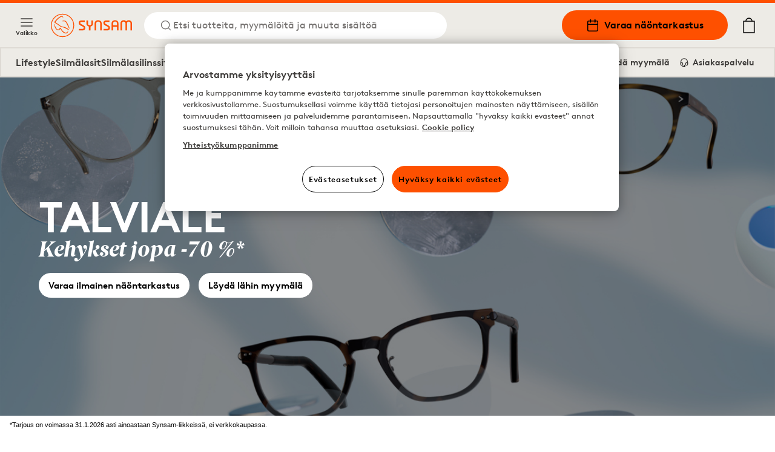

--- FILE ---
content_type: text/html; charset=utf-8
request_url: https://www.synsam.fi/?page=11
body_size: 25814
content:
<!DOCTYPE html><html lang="fi"><head><meta charSet="utf-8"/><meta property="og:type" content="website" class="jsx-4209390666"/><meta property="og:url" content="https://www.synsam.fi/?page=11" class="jsx-4209390666"/><meta property="twitter:url" content="https://www.synsam.fi/?page=11" class="jsx-4209390666"/><meta name="viewport" content="width=device-width, initial-scale=1.0, interactive-widget=resizes-content" class="jsx-4209390666"/><link rel="canonical" href="https://www.synsam.fi/?page=11" class="jsx-4209390666"/><link rel="apple-touch-icon" sizes="180x180" href="/apple-touch-icon.png" class="jsx-4209390666"/><link rel="icon" type="image/png" sizes="32x32" href="/favicon-32x32.png" class="jsx-4209390666"/><link rel="icon" type="image/png" sizes="16x16" href="/favicon-16x16.png" class="jsx-4209390666"/><link rel="manifest" href="/api/manifest" crossorigin="use-credentials" class="jsx-4209390666"/><link rel="mask-icon" href="/safari-pinned-tab.svg" color="#FE5000" class="jsx-4209390666"/><meta name="msapplication-TileColor" content="#FE5000" class="jsx-4209390666"/><meta name="theme-color" content="#FE5000" class="jsx-4209390666"/><title>Synsam Optikko - silmälasit, aurinkolasit, piilolinssit</title><meta name="title" content="Synsam Optikko - silmälasit, aurinkolasit, piilolinssit"/><meta property="og:title" content="Synsam Optikko - silmälasit, aurinkolasit, piilolinssit | Synsam"/><meta name="twitter:title" content="Synsam Optikko - silmälasit, aurinkolasit, piilolinssit | Synsam"/><meta name="description" content="Meille silmistäsi ja silmälaseistasi huolehtiminen on kunnia-asia. Tarjoamme monipuoliset silmälääkäri- ja optikkopalvelut sekä laadukkaan kehysvalikoiman."/><meta property="og:description" content="Meille silmistäsi ja silmälaseistasi huolehtiminen on kunnia-asia. Tarjoamme monipuoliset silmälääkäri- ja optikkopalvelut sekä laadukkaan kehysvalikoiman."/><meta name="twitter:description" content="Meille silmistäsi ja silmälaseistasi huolehtiminen on kunnia-asia. Tarjoamme monipuoliset silmälääkäri- ja optikkopalvelut sekä laadukkaan kehysvalikoiman."/><meta name="keywords" content="Synsam"/><link rel="alternate" hrefLang="da-dk" href="https://www.profiloptik.dk"/><link rel="alternate" hrefLang="nb-no" href="https://www.synsam.no"/><link rel="alternate" hrefLang="sv-se" href="https://www.synsam.se"/><link rel="alternate" hrefLang="fi-fi" href="https://www.synsam.fi"/><link rel="preload" as="image" imageSrcSet="https://cdn-04.synsam.com/img/fi-FI/synsam_vinterrea_XL.jpg 1180w, https://cdn-04.synsam.com/img/fi-FI/synsam_vinterrea_L.jpg 570w, https://cdn-04.synsam.com/img/fi-FI/synsam_vinterrea_M.jpg 285w, https://cdn-04.synsam.com/img/fi-FI/synsam_vinterrea_S.jpg 145w, https://cdn-04.synsam.com/img/fi-FI/synsam_vinterrea_XS.jpg 75w" imageSizes="100vw"/><link rel="preload" as="image" imageSrcSet="https://cdn-03.synsam.com/img/sv-SE/Synsam_7_1920x1080_XL.jpg 1180w, https://cdn-03.synsam.com/img/sv-SE/Synsam_7_1920x1080_L.jpg 570w, https://cdn-03.synsam.com/img/sv-SE/Synsam_7_1920x1080_M.jpg 285w, https://cdn-03.synsam.com/img/sv-SE/Synsam_7_1920x1080_S.jpg 145w, https://cdn-03.synsam.com/img/sv-SE/Synsam_7_1920x1080_XS.jpg 75w" imageSizes="(max-width: 529px) 100vw, (max-width: 767px) 50vw, (max-width: 1279px) 33.33vw, 374px"/><link rel="preload" as="image" imageSrcSet="https://cdn-02.synsam.com/img/fi-FI/20220525-Synsam-Kampanj3645_XL.jpg 1180w, https://cdn-02.synsam.com/img/fi-FI/20220525-Synsam-Kampanj3645_L.jpg 570w, https://cdn-02.synsam.com/img/fi-FI/20220525-Synsam-Kampanj3645_M.jpg 285w, https://cdn-02.synsam.com/img/fi-FI/20220525-Synsam-Kampanj3645_S.jpg 145w, https://cdn-02.synsam.com/img/fi-FI/20220525-Synsam-Kampanj3645_XS.jpg 75w" imageSizes="(max-width: 529px) 100vw, (max-width: 767px) 50vw, (max-width: 1279px) 33.33vw, 374px"/><link rel="preload" as="image" imageSrcSet="https://cdn-05.synsam.com/img/nordic/Q4_Gradient_1440x1080_XL.jpg 1180w, https://cdn-05.synsam.com/img/nordic/Q4_Gradient_1440x1080_L.jpg 570w, https://cdn-05.synsam.com/img/nordic/Q4_Gradient_1440x1080_M.jpg 285w, https://cdn-05.synsam.com/img/nordic/Q4_Gradient_1440x1080_S.jpg 145w, https://cdn-05.synsam.com/img/nordic/Q4_Gradient_1440x1080_XS.jpg 75w" imageSizes="(max-width: 767px) 100vw, (max-width: 1279px) 33.33vw, 374px"/><link rel="preload" as="image" imageSrcSet="https://cdn-02.synsam.com/img/fi-FI/Synsam-Ray-Ban-Meta-Orange_XL.jpg 1180w, https://cdn-02.synsam.com/img/fi-FI/Synsam-Ray-Ban-Meta-Orange_L.jpg 570w, https://cdn-02.synsam.com/img/fi-FI/Synsam-Ray-Ban-Meta-Orange_M.jpg 285w, https://cdn-02.synsam.com/img/fi-FI/Synsam-Ray-Ban-Meta-Orange_S.jpg 145w, https://cdn-02.synsam.com/img/fi-FI/Synsam-Ray-Ban-Meta-Orange_XS.jpg 75w" imageSizes="(max-width: 767px) 100vw, (max-width: 1279px) 50vw, 572px"/><meta name="next-head-count" content="31"/><link rel="preconnect" href="https://cdn.cookielaw.org" crossorigin=""/><link rel="preconnect" href="https://www.googletagmanager.com" crossorigin=""/><link rel="preconnect" href="https://cdn-01.synsam.com" crossorigin=""/><link rel="preconnect" href="https://cdn-02.synsam.com" crossorigin=""/><link rel="preconnect" href="https://cdn-03.synsam.com" crossorigin=""/><link rel="preconnect" href="https://cdn-04.synsam.com" crossorigin=""/><link rel="preconnect" href="https://cdn-05.synsam.com" crossorigin=""/><script id="dl-init">
              window.dataLayer = window.dataLayer || [];
              window.dlDeepLink = { age: null, exam: null, store: null };
              window.__ga4Ready = false;
              window.__dlq = [];
              window.dl = (params = {}) => {
                const payload = { ...params };
                if (window.__ga4Ready) window.dataLayer.push(payload);
                else window.__dlq.push(payload);
              };
            </script><script>
              function OptanonWrapper() {}
            </script><script id="ot-sdk" src="https://cdn.cookielaw.org/scripttemplates/otSDKStub.js" data-domain-script="a463bee8-b7bc-4734-b225-41e9a56a4e3f"></script><script id="gtm">
              (function(w,d,s,l,i){w[l]=w[l]||[];w[l].push({'gtm.start':Date.now(),event:'gtm.js'});
              var f=d.getElementsByTagName(s)[0], j=d.createElement(s), dl=l!='dataLayer'?'&l='+l:'';
              j.async=true; j.src='https://www.googletagmanager.com/gtm.js?id='+i+dl;
              f.parentNode.insertBefore(j,f);
              })(window,document,'script','dataLayer','GTM-TC4933VS');
            </script><link rel="preload" href="/_next/static/media/e4af272ccee01ff0-s.p.woff2" as="font" type="font/woff2" crossorigin="anonymous" data-next-font="size-adjust"/><link rel="preload" href="/_next/static/css/8478a9f83f2907ce.css" as="style"/><link rel="stylesheet" href="/_next/static/css/8478a9f83f2907ce.css" data-n-g=""/><link rel="preload" href="/_next/static/css/cf3a1359aca71ff6.css" as="style"/><link rel="stylesheet" href="/_next/static/css/cf3a1359aca71ff6.css" data-n-p=""/><link rel="preload" href="/_next/static/css/db31110ed24a5446.css" as="style"/><link rel="stylesheet" href="/_next/static/css/db31110ed24a5446.css" data-n-p=""/><noscript data-n-css=""></noscript><script defer="" nomodule="" src="/_next/static/chunks/polyfills-42372ed130431b0a.js"></script><script src="/_next/static/chunks/webpack-2b6ea25c312795ba.js" defer=""></script><script src="/_next/static/chunks/framework-5b3385c975999519.js" defer=""></script><script src="/_next/static/chunks/main-0895e0eaa72bea1a.js" defer=""></script><script src="/_next/static/chunks/pages/_app-0f754db72f9dbfac.js" defer=""></script><script src="/_next/static/chunks/4735-dd0667daaad0370e.js" defer=""></script><script src="/_next/static/chunks/1023-0d4449afe9354337.js" defer=""></script><script src="/_next/static/chunks/pages/index-72f9bd7bc8eebbab.js" defer=""></script><script src="/_next/static/DqUS8ha29waaF1mCup4HU/_buildManifest.js" defer=""></script><script src="/_next/static/DqUS8ha29waaF1mCup4HU/_ssgManifest.js" defer=""></script></head><body><noscript>
              <iframe
                src="https://www.googletagmanager.com/ns.html?id=GTM-TC4933VS"
                height="0"
                width="0"
                title="GTM"
                style="display:none;visibility:hidden"
              ></iframe>
            </noscript><div id="__next"><script>
                        (function() {
                          if(window.navigator.userAgent.indexOf('MSIE ') > 0 || window.navigator.userAgent.indexOf('Trident/') > 0) {
                            window.onload = function() {
                              document.body.innerHTML =
                                '<div class="container"><img src="/synsam-logo.svg" alt="Synsam" style="width: 200px; height: auto; margin-top: 32px;" /><hr><h1>Sivusto ei tue selaintasi. Käytä uudempaa vaihtoehtoa (Edge, Chrome, Safari, Firefox)</h1></div>';
                            }
                          }
                        })();
                      </script><div><header id="SiteHeader" class="SiteHeader_site-header__aOS2k"><a href="#site-content" class="SiteHeader_site-header-content-skip__c06H6" aria-label="Siirry pääsisältöön">Siirry pääsisältöön</a><div class="SiteHeader_site-header-content__cVDlz"><div class="SiteHeader_site-header-content-section__Bq1mC"><button aria-label="Valikko" class="SiteHeader_site-fold-menu-toggle__8w6fi SiteHeader_site-fold-menu-toggle-open__ltxlX !hidden lg:!flex"><svg fill="none" xmlns="http://www.w3.org/2000/svg" width="22" height="22" viewBox="0 0 22 22" stroke-width="1.5" aria-hidden="true"><path d="M2.75 16.5h16.5M2.75 11h16.5M2.75 5.5h16.5" stroke="inherit" stroke-width="1.5" stroke-linecap="round" stroke-linejoin="round"></path></svg><span>Valikko</span></button><div class="SiteHeader_site-header-content-nav__8Z_oI"><div class="SiteHeader_site-header-logo__y0CQ7"><a aria-label="Takaisin etusivulle" href="/"><svg xmlns="http://www.w3.org/2000/svg" viewBox="0 0 283.46 81.44" width="134" height="40" aria-hidden="true"><defs><style>.cls-1{fill:#fe5000;}</style></defs><g data-name="Lager 2"><g data-name="Lager 1"><path class="cls-1" d="M57.05,50.61a38.38,38.38,0,0,0-16.59-6L40,44.51a16,16,0,0,1-8.7-4.21C28.8,38,17.77,31,15.4,29.5c4.35-5.7,9.82-12.16,17.31-17a10.77,10.77,0,0,1,4.54-1.87c1.58-.15,2.75.39,4.3,2,.31.31.74.2,1.41-.12l.58-.27-.33-.56C43.12,11.55,41,8,37.64,7.87a8.15,8.15,0,0,0-4.19,1c-8.87,4.68-15.3,12-20.42,18.55a2.87,2.87,0,0,0-.75,2.29,2.85,2.85,0,0,0,1.46,1.88l.9.56c3.18,2,12.84,8,14.53,9.53C33,45.11,35.28,46.26,40,47c6.91,1.11,12.86,4.5,18.82,8.25l3.17,2,.05,0,1.26-2-.52-.42A65.72,65.72,0,0,0,57.05,50.61Z"></path><path class="cls-1" d="M60.72,59.72S59.44,61.51,58,63.14a8,8,0,0,1-9.89,1.73C43.17,62.41,39.45,58.5,36,52.17c-.12-.22-.24-.44-.35-.66-.69-1.31-1.28-2.44-2.43-2.67-1-.2-1.75.88-2.83,2.38C29.2,52.9,27.69,55,25.94,55.09h-.27c-4.12,0-8.93-5.64-10.82-12.77-.76-2.84-1.42-5.76-1.43-5.79L13,34.37l-.09.21a10.19,10.19,0,0,0-.57,2.24,21.83,21.83,0,0,0,2.63,12.65,16.73,16.73,0,0,0,8.66,8.13c4.58,1.65,8.1-3.15,9.47-5.43,1.2,2.41,4.35,8.13,8.82,12,3.6,3.11,7.18,4.75,10.34,4.75a8,8,0,0,0,4.86-1.55C60.69,64.55,60.72,59.72,60.72,59.72Z"></path><path class="cls-1" d="M40,24.89l.08,1.52.58,0s3.07-.1,5.67.06c3.51.22,5.26,1.39,6.95,4.63,2,3.75,10,20,10.11,20.17l.25.5,1.82-.81-.18-.52c-.26-.73-1.57-4.42-2.11-5.6h0c-.31-.66-.67-1.45-1-2.29l0-.09c-2.37-5.27-6-13.25-9.29-16.38-3-2.84-8.49-3.43-12.46-1.34Z"></path><path class="cls-1" d="M40.72,0A40.72,40.72,0,1,0,81.45,40.72,40.77,40.77,0,0,0,40.72,0Zm0,78.66A37.94,37.94,0,1,1,78.66,40.72,38,38,0,0,1,40.72,78.66Z"></path><path class="cls-1" d="M141.58,35.39s.5,4.62-5.73,4.62c0,0-6-.25-6-4.75V23.14h-5.49V35.51c0,.37.25,6.75,8.6,9.24V58.12h5.48V44.75s8.6-2,8.6-9V23.14h-5.48Z"></path><path class="cls-1" d="M165.27,22.51c-13,0-12.46,12.12-12.46,12.12V58.11h5.35V34.63c0-7.62,7.11-7.37,7.11-7.37,7.48,0,7.22,7.62,7.22,7.62V58.11h5.36V34.88C177.85,22.38,165.27,22.51,165.27,22.51Z"></path><path class="cls-1" d="M224.18,22.51C211.84,22.51,212.09,34,212.09,34V58.11h5.36V45.35H231V58.11h5.23V34C236.26,22,224.18,22.51,224.18,22.51ZM231,40.06H217.45V34s-.13-6.74,6.73-6.87c0,0,6.85,0,6.85,6.87Z"></path><path class="cls-1" d="M272,22.51a11.45,11.45,0,0,0-8.72,3.87c-3.25-4-8.73-3.87-8.73-3.87-11.46,0-11.46,11.37-11.46,11.37V58.11h5.23V33.88c0-6.62,6.23-6.25,6.23-6.25,6.36,0,6,6.25,6,6.25V58.11h5.24V33.88s-.38-6.37,6.35-6.25c6.48,0,6.11,6.25,6.11,6.25V58.11h5.23V33.88C283.34,22.64,272,22.51,272,22.51Z"></path><path class="cls-1" d="M201.83,41.25l-10.22-5.62s-3-1.25-2.75-3.87a3.47,3.47,0,0,1,3.74-3.25h12.09V23.14H192.6c-5.1,0-9.22,3.8-9.22,8.48a10.42,10.42,0,0,0,5.48,8.88l9.35,4.75s3.12,1.25,2.74,4.12c0,0,.25,3.37-3.86,3.5h-13v5.24h13s9.22.63,9.47-8.62A8.74,8.74,0,0,0,201.83,41.25Z"></path><path class="cls-1" d="M115.6,41.25l-10.22-5.62s-3-1.25-2.74-3.87a3.46,3.46,0,0,1,3.74-3.25h12.09V23.14H106.38c-5.1,0-9.22,3.8-9.22,8.48a10.42,10.42,0,0,0,5.48,8.88L112,45.25s3.11,1.25,2.74,4.12c0,0,.25,3.37-3.87,3.5h-13v5.24h13s9.23.63,9.48-8.62A8.76,8.76,0,0,0,115.6,41.25Z"></path></g></g></svg></a></div><button class="SiteHeader_site-header-search-toggle-desktop__s4YJm" aria-label="Etsi"><svg fill="none" xmlns="http://www.w3.org/2000/svg" width="22" height="22" viewBox="0 0 22 22" stroke-width="1.5" stroke="#FE5000" aria-hidden="true"><path d="M10.083 17.417a7.333 7.333 0 1 0 0-14.667 7.333 7.333 0 0 0 0 14.667ZM19.25 19.25l-3.988-3.988" stroke="inherit" stroke-width="1.5" stroke-linecap="round" stroke-linejoin="round"></path></svg><p>Etsi tuotteita, myymälöitä ja muuta sisältöä</p></button></div></div><div class="SiteHeader_site-header-content-nav-right__TtEH5"><div class="SiteHeader_site-header-content-nav__8Z_oI"><a class="SiteHeader_site-header-book-button__KNNpq" aria-label="Varaa näöntarkastus" href="/varaa-n%C3%A4%C3%B6ntarkastus"><svg fill="none" xmlns="http://www.w3.org/2000/svg" viewBox="0 0 22 22" width="22" height="22" aria-hidden="true"><path d="M17.417 3.667H4.583c-1.012 0-1.833.82-1.833 1.833v12.833c0 1.013.82 1.834 1.833 1.834h12.834c1.012 0 1.833-.821 1.833-1.834V5.5c0-1.012-.82-1.833-1.833-1.833ZM2.75 9.167h16.5" stroke="#000" stroke-width="1.5" stroke-linecap="round" stroke-linejoin="round"></path><path d="M14.667 1.833V5.5M7.333 1.833V5.5" stroke="#000" stroke-width="2" stroke-linecap="round" stroke-linejoin="round"></path></svg>Varaa näöntarkastus</a><a aria-label="Omat sivut" class="SiteHeader_site-header-account__EjbCO" href="/omat-sivut/kirjaudu-sisaan"><svg fill="none" xmlns="http://www.w3.org/2000/svg" width="22" height="22" viewBox="6 2 10 18" stroke-width="1.5" aria-hidden="true"><path d="M18.333 19.25v-1.833a3.667 3.667 0 0 0-3.667-3.667H7.333a3.667 3.667 0 0 0-3.667 3.667v1.833M11 10.083a3.667 3.667 0 1 0 0-7.333 3.667 3.667 0 0 0 0 7.333Z" stroke="#FE5000" stroke-width="1.5" stroke-linecap="round" stroke-linejoin="round"></path></svg></a><button class="SiteHeader_site-header-search-toggle-mobile__2_ER1" aria-label="Etsi"><svg fill="none" xmlns="http://www.w3.org/2000/svg" width="22" height="22" viewBox="0 0 22 22" stroke-width="1.5" stroke="#FE5000" aria-hidden="true"><path d="M10.083 17.417a7.333 7.333 0 1 0 0-14.667 7.333 7.333 0 0 0 0 14.667ZM19.25 19.25l-3.988-3.988" stroke="inherit" stroke-width="1.5" stroke-linecap="round" stroke-linejoin="round"></path></svg></button></div><button aria-label="Ostoskorisi (sisältää 0 tuotetta)" class="SiteHeader_site-header-cart-toggle__Dnu6f"><svg xmlns="http://www.w3.org/2000/svg" xml:space="preserve" style="enable-background:new 0 0 20 25" viewBox="0 0 20 25" width="26" height="26" stroke-width="0.25" stroke="#000" aria-hidden="true"><path stroke-linecap="round" stroke-linejoin="round" d="M15.5 5.4c-.4-2.9-2.7-5-5.5-5s-5.2 2.2-5.5 5H.9v19.2h18.2V5.4h-3.6zM10 1.7c2.1 0 3.9 1.5 4.3 3.6H5.7c.3-2 2.1-3.6 4.3-3.6M2.1 23.3V6.6h15.8v16.7H2.1z"></path></svg></button><div class="flex lg:hidden items-center"><button aria-label="Valikko" class="SiteHeader_site-fold-menu-toggle__8w6fi SiteHeader_site-fold-menu-toggle-open__ltxlX"><svg fill="none" xmlns="http://www.w3.org/2000/svg" width="22" height="22" viewBox="0 0 22 22" stroke-width="1.5" aria-hidden="true"><path d="M2.75 16.5h16.5M2.75 11h16.5M2.75 5.5h16.5" stroke="inherit" stroke-width="1.5" stroke-linecap="round" stroke-linejoin="round"></path></svg><span>Valikko</span></button></div></div></div><nav class="SiteHeaderSubMenu_site-header-sub-menu__b8atI"><div class="SiteHeaderSubMenu_site-header-sub-menu-links__TzIrz"><div><div><a class="SiteHeaderSubMenu_site-header-sub-menu-link__YDF8R" aria-label="Lifestyle" href="/silm%C3%A4lasisopimus">Lifestyle</a></div><div><button class="SiteHeaderSubMenu_site-header-sub-menu-link__YDF8R" aria-label="Silmälasit">Silmälasit</button></div><div><a class="SiteHeaderSubMenu_site-header-sub-menu-link__YDF8R" aria-label="Silmälasilinssit" href="/silm%C3%A4lasit-linssit">Silmälasilinssit</a></div><div><button class="SiteHeaderSubMenu_site-header-sub-menu-link__YDF8R" aria-label="Aurinkolasit">Aurinkolasit</button></div><div><button class="SiteHeaderSubMenu_site-header-sub-menu-link__YDF8R" aria-label="Urheilulasit">Urheilulasit</button></div><div><button class="SiteHeaderSubMenu_site-header-sub-menu-link__YDF8R" aria-label="Piilolinssit">Piilolinssit</button></div></div><div><a class="SiteHeaderSubMenu_site-header-sub-menu-feature__3S3C5" aria-label="Omat sivut" href="/omat-sivut/kirjaudu-sisaan"><svg fill="none" xmlns="http://www.w3.org/2000/svg" width="16" height="16" viewBox="6 2 10 18"><path d="M18.333 19.25v-1.833a3.667 3.667 0 0 0-3.667-3.667H7.333a3.667 3.667 0 0 0-3.667 3.667v1.833M11 10.083a3.667 3.667 0 1 0 0-7.333 3.667 3.667 0 0 0 0 7.333Z" stroke="#FE5000" stroke-width="1.5" stroke-linecap="round" stroke-linejoin="round"></path></svg> <!-- -->Omat sivut</a><a class="SiteHeaderSubMenu_site-header-sub-menu-feature__3S3C5" aria-label="Löydä myymälä" href="/l%C3%B6yd%C3%A4-myym%C3%A4l%C3%A4"><svg fill="none" xmlns="http://www.w3.org/2000/svg" viewBox="0 0 22 22" width="16" height="16"><path d="M19.25 9V7.167L11 2 2.75 7.167V16.5c0 1.833 0 1.833 1.833 1.833h12.834c1.833 0 1.833 0 1.833-1.833V9Z" stroke="#000" stroke-width="1.5" stroke-linecap="round" stroke-linejoin="round"></path><path d="M8 18v-6h6v6" stroke="#000" stroke-width="1.5" stroke-linecap="round" stroke-linejoin="round"></path></svg> <!-- -->Löydä myymälä</a><a class="SiteHeaderSubMenu_site-header-sub-menu-feature__3S3C5" aria-label="Asiakaspalvelu" href="/ota-yhteytt%C3%A4"><svg fill="none" xmlns="http://www.w3.org/2000/svg" viewBox="0 0 24 26" width="16" height="16"><path d="M3 18v-6a9 9 0 1118 0v6" stroke="#000" stroke-width="2" stroke-linecap="round" stroke-linejoin="round"></path><path d="M21 19a2 2 0 01-2 2h-1a2 2 0 01-2-2v-3a2 2 0 012-2h3v5zM3 19a2 2 0 002 2h1a2 2 0 002-2v-3a2 2 0 00-2-2H3v5z" stroke="#000" stroke-width="2" stroke-linecap="round" stroke-linejoin="round"></path><path d="M6 21.5c0 1 1.1 2.9 5.5 2.5" stroke="#000" stroke-width="2"></path><circle cx="12.5" cy="23.5" r="1.5" stroke="#000" stroke-width="2"></circle></svg> <!-- -->Asiakaspalvelu</a></div></div></nav><div class="SiteHeader_site-header-mobile-buttons__Vekk5"><a class="SiteHeader_site-header-mobile-buttons-secondary__s98RK" aria-label="Löydä myymälä" href="/l%C3%B6yd%C3%A4-myym%C3%A4l%C3%A4"><svg fill="none" xmlns="http://www.w3.org/2000/svg" viewBox="0 0 22 22" width="20" height="20" aria-hidden="true"><path d="M19.25 9V7.167L11 2 2.75 7.167V16.5c0 1.833 0 1.833 1.833 1.833h12.834c1.833 0 1.833 0 1.833-1.833V9Z" stroke="#000" stroke-width="1.5" stroke-linecap="round" stroke-linejoin="round"></path><path d="M8 18v-6h6v6" stroke="#000" stroke-width="1.5" stroke-linecap="round" stroke-linejoin="round"></path></svg>Löydä myymälä</a><a class="SiteHeader_site-header-mobile-buttons-primary__NkWPb" aria-label="Varaa näöntarkastus" href="/varaa-n%C3%A4%C3%B6ntarkastus"><svg fill="none" xmlns="http://www.w3.org/2000/svg" viewBox="0 0 22 22" width="20" height="20" aria-hidden="true"><path d="M17.417 3.667H4.583c-1.012 0-1.833.82-1.833 1.833v12.833c0 1.013.82 1.834 1.833 1.834h12.834c1.012 0 1.833-.821 1.833-1.834V5.5c0-1.012-.82-1.833-1.833-1.833ZM2.75 9.167h16.5" stroke="#000" stroke-width="1.5" stroke-linecap="round" stroke-linejoin="round"></path><path d="M14.667 1.833V5.5M7.333 1.833V5.5" stroke="#000" stroke-width="2" stroke-linecap="round" stroke-linejoin="round"></path></svg>Varaa näöntarkastus</a></div></header><main id="site-content" class="site-content" role="main"><div class="pointer-events-none page-progress" style="opacity:0;transition:opacity 200ms linear"><div style="margin-left:-100%;transition:margin-left 200ms linear;background-color:#fe5000;top:0;position:fixed;height:3px;width:100vw;z-index:1000000;left:0"></div></div><div class="ContentSection_content-section__roiLZ ContentSection_no-margin__Ws8od"><div><div class="CampaignCard_campaign-card__GLoxA CampaignCard_is-widescreen__lMEJt"><div class="Media_media__ZpAYV CampaignCard_campaign-card-media__BEICV"><div class="Media_media-default__gLv5h"><img alt="Sinen tausta ja silmälaseja" class="object-cover w-full h-full" loading="eager" sizes="100vw" srcSet="https://cdn-04.synsam.com/img/fi-FI/synsam_vinterrea_XL.jpg 1180w, https://cdn-04.synsam.com/img/fi-FI/synsam_vinterrea_L.jpg 570w, https://cdn-04.synsam.com/img/fi-FI/synsam_vinterrea_M.jpg 285w, https://cdn-04.synsam.com/img/fi-FI/synsam_vinterrea_S.jpg 145w, https://cdn-04.synsam.com/img/fi-FI/synsam_vinterrea_XS.jpg 75w" src="https://cdn-04.synsam.com/img/fi-FI/synsam_vinterrea_L.jpg"/></div></div><div class="CampaignCard_campaign-card-content__eOevI container"><h1 class="CampaignCard_campaign-card-heading__N_vDG !text-4xl md:!text-6xl lg:!text-7xl">TALVIALE</h1><div class="!leading-none !my-0 font-heading-serif !font-bold text-2xl md:!text-3xl lg:!text-4xl text-white">Kehykset jopa -70 %*</div><ul itemscope="" class="CampaignCard_campaign-card-ul___focU"><li itemProp="itemListElement" itemscope="" itemType="https://schema.org/ListItem"><a target="" aria-label="Varaa ilmainen näöntarkastus" class="Button_button__YyFph Button_white__G8kma Button_xsmall__PV0_c" href="/varaa-n%C3%A4%C3%B6ntarkastus">Varaa ilmainen näöntarkastus</a></li><li itemProp="itemListElement" itemscope="" itemType="https://schema.org/ListItem"><a target="" aria-label="Löydä lähin myymälä" class="Button_button__YyFph Button_white__G8kma Button_xsmall__PV0_c" href="/l%C3%B6yd%C3%A4-myym%C3%A4l%C3%A4">Löydä lähin myymälä</a></li></ul></div><div class="CampaignCard_campaign-card-backdrop__ctj_W"></div></div><p class="CampaignCard_campaign-card-legal__JTYjl">*Tarjous on voimassa 31.1.2026 asti ainoastaan Synsam-liikkeissä, ei verkkokaupassa.</p></div></div><div class="ContentSection_content-section__roiLZ"><div class="container"><div class="contact-cards-container"><div class="relative isolate overflow-hidden flex flex-col h-full"><div class="h-full"><div class="ContentCard_content-card__MhjHq is-light is-sm w-full"><div class="overflow-hidden"><div class="Media_media__ZpAYV has-ratio-4/3 ContentCard_content-card-media__98pV_"><div class="Media_media-default__gLv5h"><img alt="Hymyilevä silmälasipäinen nainen" class="object-cover w-full h-full" loading="eager" sizes="(max-width: 529px) 100vw, (max-width: 767px) 50vw, (max-width: 1279px) 33.33vw, 374px" srcSet="https://cdn-03.synsam.com/img/sv-SE/Synsam_7_1920x1080_XL.jpg 1180w, https://cdn-03.synsam.com/img/sv-SE/Synsam_7_1920x1080_L.jpg 570w, https://cdn-03.synsam.com/img/sv-SE/Synsam_7_1920x1080_M.jpg 285w, https://cdn-03.synsam.com/img/sv-SE/Synsam_7_1920x1080_S.jpg 145w, https://cdn-03.synsam.com/img/sv-SE/Synsam_7_1920x1080_XS.jpg 75w" src="https://cdn-03.synsam.com/img/sv-SE/Synsam_7_1920x1080_L.jpg"/></div></div></div><div class="ContentCard_content-card-body__cV7he"><div><h2 class="ContentCard_content-card-title__VI_av">Synsam Lifestyle -20 % kuukausihinnoista</h2><div class="Text_text-container___rAF8 inline-content"><p>Lis&auml;ksi ensimm&auml;inen kuukausi veloituksetta!*</p></div></div><div class="ContentCard_content-card-actions__l08Ek"><a target="" aria-label="Tutustu Lifestyle-sopimukseen" class="Button_button__YyFph Button_orange__Cc3Do Button_xsmall__PV0_c ContentCard_content-card-actions-button__uqRNT" href="/silm%C3%A4lasisopimus">Tutustu Lifestyle-sopimukseen</a></div></div></div></div><div><p class="ContentCard_content-card-legal__rlLFd !pb-2 !px-2 !pt-2 absolute">*Tarjous koskee vain uusia Lifestyle-asiakkaita ja on voimassa ainoastaan Synsam-liikkeissä. Tarjous ei koske verkkokauppaa eikä Ahvenanmaan Synsam Maxinge ja Synsam Telegrafen -liikkeitä.</p><p class="ContentCard_content-card-legal__rlLFd !pb-2 !px-2 !pt-2 opacity-0" data-nosnippet="true" aria-hidden="true">*Tarjous on voimassa ainoastaan Synsam-liikkeissä. Tarjous ei koske verkkokauppaa eikä Ahvenanmaan Synsam Maxinge ja Synsam Telegrafen -liikkeitä. Tarjous ei koske Ray-Ban ja Oakley Meta -älylaseja.</p></div></div><div class="relative isolate overflow-hidden flex flex-col h-full"><div class="h-full"><div class="ContentCard_content-card__MhjHq is-light is-sm w-full"><div class="overflow-hidden"><div class="Media_media__ZpAYV has-ratio-4/3 ContentCard_content-card-media__98pV_"><div class="Media_media-default__gLv5h"><img alt="Kahdet Jämtö-silmälasit" class="object-cover w-full h-full" loading="eager" sizes="(max-width: 529px) 100vw, (max-width: 767px) 50vw, (max-width: 1279px) 33.33vw, 374px" srcSet="https://cdn-02.synsam.com/img/fi-FI/20220525-Synsam-Kampanj3645_XL.jpg 1180w, https://cdn-02.synsam.com/img/fi-FI/20220525-Synsam-Kampanj3645_L.jpg 570w, https://cdn-02.synsam.com/img/fi-FI/20220525-Synsam-Kampanj3645_M.jpg 285w, https://cdn-02.synsam.com/img/fi-FI/20220525-Synsam-Kampanj3645_S.jpg 145w, https://cdn-02.synsam.com/img/fi-FI/20220525-Synsam-Kampanj3645_XS.jpg 75w" src="https://cdn-02.synsam.com/img/fi-FI/20220525-Synsam-Kampanj3645_L.jpg"/></div></div></div><div class="ContentCard_content-card-body__cV7he"><div><h2 class="ContentCard_content-card-title__VI_av">Ota 2, maksa 1*</h2><div class="Text_text-container___rAF8 inline-content"><p>Kahdet lasit yksien hinnalla!</p></div></div><div class="ContentCard_content-card-actions__l08Ek"><a target="" aria-label=" Tutustu silmälaseihin" class="Button_button__YyFph Button_orange__Cc3Do Button_xsmall__PV0_c ContentCard_content-card-actions-button__uqRNT" href="/kehykset"> Tutustu silmälaseihin</a></div></div></div></div><div><p class="ContentCard_content-card-legal__rlLFd !pb-2 !px-2 !pt-2 absolute">*Tarjous on voimassa ainoastaan Synsam-liikkeissä. Tarjous ei koske verkkokauppaa eikä Ahvenanmaan Synsam Maxinge ja Synsam Telegrafen -liikkeitä. Tarjous ei koske Ray-Ban ja Oakley Meta -älylaseja.</p><p class="ContentCard_content-card-legal__rlLFd !pb-2 !px-2 !pt-2 opacity-0" data-nosnippet="true" aria-hidden="true">*Tarjous on voimassa ainoastaan Synsam-liikkeissä. Tarjous ei koske verkkokauppaa eikä Ahvenanmaan Synsam Maxinge ja Synsam Telegrafen -liikkeitä. Tarjous ei koske Ray-Ban ja Oakley Meta -älylaseja.</p></div></div><div class="relative isolate overflow-hidden flex flex-col h-full"><div class="h-full"><div class="ContentCard_content-card__MhjHq is-light is-sm w-full"><div class="overflow-hidden"><div class="Media_media__ZpAYV has-ratio-4/3 ContentCard_content-card-media__98pV_"><div class="Media_media-default__gLv5h"><img alt="EyeQ-piilolinssit" class="object-cover w-full h-full" loading="eager" sizes="(max-width: 767px) 100vw, (max-width: 1279px) 33.33vw, 374px" srcSet="https://cdn-05.synsam.com/img/nordic/Q4_Gradient_1440x1080_XL.jpg 1180w, https://cdn-05.synsam.com/img/nordic/Q4_Gradient_1440x1080_L.jpg 570w, https://cdn-05.synsam.com/img/nordic/Q4_Gradient_1440x1080_M.jpg 285w, https://cdn-05.synsam.com/img/nordic/Q4_Gradient_1440x1080_S.jpg 145w, https://cdn-05.synsam.com/img/nordic/Q4_Gradient_1440x1080_XS.jpg 75w" src="https://cdn-05.synsam.com/img/nordic/Q4_Gradient_1440x1080_L.jpg"/></div></div></div><div class="ContentCard_content-card-body__cV7he"><div><h2 class="ContentCard_content-card-title__VI_av">-20% EyeQ-piilolinsseistä*</h2><div class="Text_text-container___rAF8 inline-content"><p>Nyt saat 20 % alennusta EyeQ-piilolinsseist&auml; ja -tarvikkeista!</p></div></div><div class="ContentCard_content-card-actions__l08Ek"><a target="" aria-label="Ostoksille" class="Button_button__YyFph Button_orange__Cc3Do Button_xsmall__PV0_c ContentCard_content-card-actions-button__uqRNT" href="/piilolinssit/eyeq">Ostoksille</a></div></div></div></div><div><p class="ContentCard_content-card-legal__rlLFd !pb-2 !px-2 !pt-2 absolute">*Tarjous on voimassa 31.1.2026 asti ainoastaan Synsamin verkkokaupassa.</p><p class="ContentCard_content-card-legal__rlLFd !pb-2 !px-2 !pt-2 opacity-0" data-nosnippet="true" aria-hidden="true">*Tarjous on voimassa ainoastaan Synsam-liikkeissä. Tarjous ei koske verkkokauppaa eikä Ahvenanmaan Synsam Maxinge ja Synsam Telegrafen -liikkeitä. Tarjous ei koske Ray-Ban ja Oakley Meta -älylaseja.</p></div></div></div></div></div><div class="ContentSection_content-section__roiLZ"><div class="container"><div class="undefined"><div class="ProductDisplay_product-display-header__B3tR_"><h2 class="ProductDisplay_product-display-header-title__0_ww_">-20 % EyeQ-piilolinsseistä ja -tarvikkeista</h2><div class="w-full flex items-center gap-3"><a target="" aria-label="Ostoksille" class="Button_button__YyFph Button_orange__Cc3Do Button_xsmall__PV0_c Button_no-margin__yVtIT" href="/piilolinssit/eyeq">Ostoksille</a><div class="flex-1"></div><div class="flex items-center gap-3"></div></div></div><div class="ProductGrid_product-grid__19vbk ProductGrid_is-carousel__oZqQs"><div class="ProductGrid_product-grid-content__1vSIo"><a class="ProductCard_product-card__ccISC ProductCard_light__AMv0w" aria-label="EyeQ One-Day Superior Q5 30/laatikko" href="/eyeq-one-day-superior-q5-30-laatikko"><div class="ProductCard_product-card-image__csbjj ProductCard_product-card-image-light-grey__ILbcm"><div class="Badge_badge__O_h27 Badge_is-primary__CGUXS"><div class="Badge_badge-content__wOWlq"><div class="Badge_badge-wrapper__ePkku"><p class="Badge_badge-text__0n5SP">Ale</p></div></div></div><img alt="EyeQ One-Day Superior Q5 30/laatikko" loading="lazy" sizes="(max-width: 767px) 150px, 200px" srcSet="https://cdn-01.synsam.com/product-images/XL/74291-4.jpg 1180w, https://cdn-01.synsam.com/product-images/L/74291-4.jpg 570w, https://cdn-01.synsam.com/product-images/M/74291-4.jpg 285w, https://cdn-01.synsam.com/product-images/S/74291-4.jpg 145w, https://cdn-01.synsam.com/product-images/XS/74291-4.jpg 75w" src="https://cdn-01.synsam.com/product-images/L/74291-4.jpg"/></div><div class="ProductCard_product-card-info__TBcJ_ ProductCard_product-card-info-with-flags__FsTPb"><div><div class="ProductCard_product-card-info-flags__0m5U0"><span class="inline-block text-[12px] font-bold px-[5px] py-[1px] my-[2px] tracking-tighter leading-4 font-heading-sans mr-1 lg:mr-1.5 bg-[#2dccd3]">Lifestyle</span></div><p class="text-sm">Kertakäyttöpiilolinssit</p><p class="ProductCard_product-card-info-article-brand__gFEfP">EyeQ One-Day Superior Q5</p><p class="ProductCard_product-card-info-article-name__U_p5t"> <!-- -->30/laatikko</p></div><div class="ProductCard_product-card-info-price__Fx9DI"><p class="ProductCard_product-card-info-price-current__mXomH ProductCard_product-card-info-price-current-discount__yi_eU">19 €</p><p class="ProductCard_product-card-info-price-discount__y_6Xh">24,90 €</p></div><div class="ProductCard_product-card-info-stock-status__48OhB ProductCard_in-stock__NPRA3"><p class="ProductCard_product-card-info-stock-status-message__KHm_q"><span class="ProductCard_product-card-info-stock-status-icon__JXoiX"></span>Saatavilla</p></div></div></a><a class="ProductCard_product-card__ccISC ProductCard_light__AMv0w" aria-label="EyeQ Precision1 30/laatikko" href="/eyeq-precision1-30-laatikko"><div class="ProductCard_product-card-image__csbjj ProductCard_product-card-image-light-grey__ILbcm"><div class="Badge_badge__O_h27 Badge_is-primary__CGUXS"><div class="Badge_badge-content__wOWlq"><div class="Badge_badge-wrapper__ePkku"><p class="Badge_badge-text__0n5SP">Ale</p></div></div></div><img alt="EyeQ Precision1 30/laatikko" loading="lazy" sizes="(max-width: 767px) 150px, 200px" srcSet="https://cdn-04.synsam.com/product-images/XL/84176-4.jpg 1180w, https://cdn-04.synsam.com/product-images/L/84176-4.jpg 570w, https://cdn-04.synsam.com/product-images/M/84176-4.jpg 285w, https://cdn-04.synsam.com/product-images/S/84176-4.jpg 145w, https://cdn-04.synsam.com/product-images/XS/84176-4.jpg 75w" src="https://cdn-04.synsam.com/product-images/L/84176-4.jpg"/></div><div class="ProductCard_product-card-info__TBcJ_ ProductCard_product-card-info-with-flags__FsTPb"><div><div class="ProductCard_product-card-info-flags__0m5U0"><span class="inline-block text-[12px] font-bold px-[5px] py-[1px] my-[2px] tracking-tighter leading-4 font-heading-sans mr-1 lg:mr-1.5 bg-[#2dccd3]">Lifestyle</span></div><p class="text-sm">Kertakäyttöpiilolinssit</p><p class="ProductCard_product-card-info-article-brand__gFEfP">EyeQ Precision1</p><p class="ProductCard_product-card-info-article-name__U_p5t"> <!-- -->30/laatikko</p></div><div class="ProductCard_product-card-info-price__Fx9DI"><p class="ProductCard_product-card-info-price-current__mXomH ProductCard_product-card-info-price-current-discount__yi_eU">23 €</p><p class="ProductCard_product-card-info-price-discount__y_6Xh">28,90 €</p></div><div class="ProductCard_product-card-info-stock-status__48OhB ProductCard_in-stock__NPRA3"><p class="ProductCard_product-card-info-stock-status-message__KHm_q"><span class="ProductCard_product-card-info-stock-status-icon__JXoiX"></span>Saatavilla</p></div></div></a><a class="ProductCard_product-card__ccISC" aria-label="EyeQ All-In-One Solution 360 ml" href="/eyeq-all-in-one-solution-360-ml"><div class="ProductCard_product-card-image__csbjj ProductCard_product-card-image-light-grey__ILbcm"><div class="Badge_badge__O_h27 Badge_is-primary__CGUXS"><div class="Badge_badge-content__wOWlq"><div class="Badge_badge-wrapper__ePkku"><p class="Badge_badge-text__0n5SP">Ale</p></div></div></div><img alt="EyeQ All-In-One Solution 360 ml" loading="lazy" sizes="(max-width: 767px) 150px, 200px" srcSet="https://cdn-05.synsam.com/product-images/XL/74378-0.jpg 1180w, https://cdn-05.synsam.com/product-images/L/74378-0.jpg 570w, https://cdn-05.synsam.com/product-images/M/74378-0.jpg 285w, https://cdn-05.synsam.com/product-images/S/74378-0.jpg 145w, https://cdn-05.synsam.com/product-images/XS/74378-0.jpg 75w" src="https://cdn-05.synsam.com/product-images/L/74378-0.jpg"/></div><div class="ProductCard_product-card-info__TBcJ_ ProductCard_product-card-info-with-flags__FsTPb"><div><div class="ProductCard_product-card-info-flags__0m5U0"><span class="inline-block text-[12px] font-bold px-[5px] py-[1px] my-[2px] tracking-tighter leading-4 font-heading-sans mr-1 lg:mr-1.5 bg-[#2dccd3]">Lifestyle</span></div><p class="ProductCard_product-card-info-article-brand__gFEfP">EyeQ All-In-One Solution</p><p class="ProductCard_product-card-info-article-name__U_p5t">360 ml<!-- --> </p></div><div class="ProductCard_product-card-info-price__Fx9DI"><p class="ProductCard_product-card-info-price-current__mXomH ProductCard_product-card-info-price-current-discount__yi_eU">8 €</p><p class="ProductCard_product-card-info-price-discount__y_6Xh">11 €</p></div><div class="ProductCard_product-card-info-stock-status__48OhB ProductCard_in-stock__NPRA3"><p class="ProductCard_product-card-info-stock-status-message__KHm_q"><span class="ProductCard_product-card-info-stock-status-icon__JXoiX"></span>Saatavilla</p></div></div></a><a class="ProductCard_product-card__ccISC ProductCard_light__AMv0w" aria-label="EyeQ 24 Q4 6/laatikko" href="/eyeq-24-q4-6-laatikko"><div class="ProductCard_product-card-image__csbjj ProductCard_product-card-image-light-grey__ILbcm"><div class="Badge_badge__O_h27 Badge_is-primary__CGUXS"><div class="Badge_badge-content__wOWlq"><div class="Badge_badge-wrapper__ePkku"><p class="Badge_badge-text__0n5SP">Ale</p></div></div></div><img alt="EyeQ 24 Q4 6/laatikko" loading="lazy" sizes="(max-width: 767px) 150px, 200px" srcSet="https://cdn-04.synsam.com/product-images/XL/74307-3.jpg 1180w, https://cdn-04.synsam.com/product-images/L/74307-3.jpg 570w, https://cdn-04.synsam.com/product-images/M/74307-3.jpg 285w, https://cdn-04.synsam.com/product-images/S/74307-3.jpg 145w, https://cdn-04.synsam.com/product-images/XS/74307-3.jpg 75w" src="https://cdn-04.synsam.com/product-images/L/74307-3.jpg"/></div><div class="ProductCard_product-card-info__TBcJ_ ProductCard_product-card-info-with-flags__FsTPb"><div><div class="ProductCard_product-card-info-flags__0m5U0"><span class="inline-block text-[12px] font-bold px-[5px] py-[1px] my-[2px] tracking-tighter leading-4 font-heading-sans mr-1 lg:mr-1.5 bg-[#2dccd3]">Lifestyle</span></div><p class="text-sm">Kuukausilinssit</p><p class="ProductCard_product-card-info-article-brand__gFEfP">EyeQ 24 Q4</p><p class="ProductCard_product-card-info-article-name__U_p5t"> <!-- -->6/laatikko</p></div><div class="ProductCard_product-card-info-price__Fx9DI"><p class="ProductCard_product-card-info-price-current__mXomH ProductCard_product-card-info-price-current-discount__yi_eU">32 €</p><p class="ProductCard_product-card-info-price-discount__y_6Xh">40,90 €</p></div><div class="ProductCard_product-card-info-stock-status__48OhB ProductCard_in-stock__NPRA3"><p class="ProductCard_product-card-info-stock-status-message__KHm_q"><span class="ProductCard_product-card-info-stock-status-icon__JXoiX"></span>Saatavilla</p></div></div></a><a class="ProductCard_product-card__ccISC ProductCard_light__AMv0w" aria-label="EyeQ 24 For Astigmatism Q4 6/laatikko" href="/eyeq-24-for-astigmatism-q4-6-laatikko"><div class="ProductCard_product-card-image__csbjj ProductCard_product-card-image-light-grey__ILbcm"><div class="Badge_badge__O_h27 Badge_is-primary__CGUXS"><div class="Badge_badge-content__wOWlq"><div class="Badge_badge-wrapper__ePkku"><p class="Badge_badge-text__0n5SP">Ale</p></div></div></div><img alt="EyeQ 24 For Astigmatism Q4 6/laatikko" loading="lazy" sizes="(max-width: 767px) 150px, 200px" srcSet="https://cdn-05.synsam.com/product-images/XL/74318-3.jpg 1180w, https://cdn-05.synsam.com/product-images/L/74318-3.jpg 570w, https://cdn-05.synsam.com/product-images/M/74318-3.jpg 285w, https://cdn-05.synsam.com/product-images/S/74318-3.jpg 145w, https://cdn-05.synsam.com/product-images/XS/74318-3.jpg 75w" src="https://cdn-05.synsam.com/product-images/L/74318-3.jpg"/></div><div class="ProductCard_product-card-info__TBcJ_ ProductCard_product-card-info-with-flags__FsTPb"><div><div class="ProductCard_product-card-info-flags__0m5U0"><span class="inline-block text-[12px] font-bold px-[5px] py-[1px] my-[2px] tracking-tighter leading-4 font-heading-sans mr-1 lg:mr-1.5 bg-[#2dccd3]">Lifestyle</span></div><p class="text-sm">Kuukausilinssit</p><p class="ProductCard_product-card-info-article-brand__gFEfP">EyeQ 24 For Astigmatism Q4</p><p class="ProductCard_product-card-info-article-name__U_p5t"> <!-- -->6/laatikko</p></div><div class="ProductCard_product-card-info-price__Fx9DI"><p class="ProductCard_product-card-info-price-current__mXomH ProductCard_product-card-info-price-current-discount__yi_eU">55 €</p><p class="ProductCard_product-card-info-price-discount__y_6Xh">69,90 €</p></div><div class="ProductCard_product-card-info-stock-status__48OhB ProductCard_in-stock__NPRA3"><p class="ProductCard_product-card-info-stock-status-message__KHm_q"><span class="ProductCard_product-card-info-stock-status-icon__JXoiX"></span>Saatavilla</p></div></div></a><a class="ProductCard_product-card__ccISC" aria-label="EyeQ All-In-One Solution Piilolinssineste 100 ml" href="/eyeq-all-in-one-solution-piilolinssineste-100-ml"><div class="ProductCard_product-card-image__csbjj ProductCard_product-card-image-light-grey__ILbcm"><div class="Badge_badge__O_h27 Badge_is-primary__CGUXS"><div class="Badge_badge-content__wOWlq"><div class="Badge_badge-wrapper__ePkku"><p class="Badge_badge-text__0n5SP">Ale</p></div></div></div><img alt="EyeQ All-In-One Solution Piilolinssineste 100 ml" loading="lazy" sizes="(max-width: 767px) 150px, 200px" srcSet="https://cdn-04.synsam.com/product-images/XL/74377-0.jpg 1180w, https://cdn-04.synsam.com/product-images/L/74377-0.jpg 570w, https://cdn-04.synsam.com/product-images/M/74377-0.jpg 285w, https://cdn-04.synsam.com/product-images/S/74377-0.jpg 145w, https://cdn-04.synsam.com/product-images/XS/74377-0.jpg 75w" src="https://cdn-04.synsam.com/product-images/L/74377-0.jpg"/></div><div class="ProductCard_product-card-info__TBcJ_ ProductCard_product-card-info-with-flags__FsTPb"><div><div class="ProductCard_product-card-info-flags__0m5U0"><span class="inline-block text-[12px] font-bold px-[5px] py-[1px] my-[2px] tracking-tighter leading-4 font-heading-sans mr-1 lg:mr-1.5 bg-[#2dccd3]">Lifestyle</span></div><p class="ProductCard_product-card-info-article-brand__gFEfP">EyeQ All-In-One Solution</p><p class="ProductCard_product-card-info-article-name__U_p5t">Piilolinssineste 100 ml<!-- --> </p></div><div class="ProductCard_product-card-info-price__Fx9DI"><p class="ProductCard_product-card-info-price-current__mXomH ProductCard_product-card-info-price-current-discount__yi_eU">6 €</p><p class="ProductCard_product-card-info-price-discount__y_6Xh">8 €</p></div><div class="ProductCard_product-card-info-stock-status__48OhB ProductCard_in-stock__NPRA3"><p class="ProductCard_product-card-info-stock-status-message__KHm_q"><span class="ProductCard_product-card-info-stock-status-icon__JXoiX"></span>Saatavilla</p></div></div></a><a class="ProductCard_product-card__ccISC ProductCard_light__AMv0w" aria-label="EyeQ One-Day Aqua 30/laatikko" href="/eyeq-one-day-aqua-30-laatikko"><div class="ProductCard_product-card-image__csbjj ProductCard_product-card-image-light-grey__ILbcm"><div class="Badge_badge__O_h27 Badge_is-primary__CGUXS"><div class="Badge_badge-content__wOWlq"><div class="Badge_badge-wrapper__ePkku"><p class="Badge_badge-text__0n5SP">Ale</p></div></div></div><img alt="EyeQ One-Day Aqua 30/laatikko" loading="lazy" sizes="(max-width: 767px) 150px, 200px" srcSet="https://cdn-05.synsam.com/product-images/XL/74288-3.jpg 1180w, https://cdn-05.synsam.com/product-images/L/74288-3.jpg 570w, https://cdn-05.synsam.com/product-images/M/74288-3.jpg 285w, https://cdn-05.synsam.com/product-images/S/74288-3.jpg 145w, https://cdn-05.synsam.com/product-images/XS/74288-3.jpg 75w" src="https://cdn-05.synsam.com/product-images/L/74288-3.jpg"/></div><div class="ProductCard_product-card-info__TBcJ_ ProductCard_product-card-info-with-flags__FsTPb"><div><div class="ProductCard_product-card-info-flags__0m5U0"><span class="inline-block text-[12px] font-bold px-[5px] py-[1px] my-[2px] tracking-tighter leading-4 font-heading-sans mr-1 lg:mr-1.5 bg-[#2dccd3]">Lifestyle</span></div><p class="text-sm">Kertakäyttöpiilolinssit</p><p class="ProductCard_product-card-info-article-brand__gFEfP">EyeQ One-Day Aqua</p><p class="ProductCard_product-card-info-article-name__U_p5t"> <!-- -->30/laatikko</p></div><div class="ProductCard_product-card-info-price__Fx9DI"><p class="ProductCard_product-card-info-price-current__mXomH ProductCard_product-card-info-price-current-discount__yi_eU">18 €</p><p class="ProductCard_product-card-info-price-discount__y_6Xh">22,90 €</p></div><div class="ProductCard_product-card-info-stock-status__48OhB ProductCard_in-stock__NPRA3"><p class="ProductCard_product-card-info-stock-status-message__KHm_q"><span class="ProductCard_product-card-info-stock-status-icon__JXoiX"></span>Saatavilla</p></div></div></a><a class="ProductCard_product-card__ccISC" aria-label="EyeQ Comfort Solution Silmätipat Pump Bottle 10 ml" href="/eyeq-comfort-solution-silm%C3%A4tipat-pump-bottle-10-ml"><div class="ProductCard_product-card-image__csbjj ProductCard_product-card-image-light-grey__ILbcm"><div class="Badge_badge__O_h27 Badge_is-primary__CGUXS"><div class="Badge_badge-content__wOWlq"><div class="Badge_badge-wrapper__ePkku"><p class="Badge_badge-text__0n5SP">Ale</p></div></div></div><img alt="EyeQ Comfort Solution Silmätipat Pump Bottle 10 ml" loading="lazy" sizes="(max-width: 767px) 150px, 200px" srcSet="https://cdn-05.synsam.com/product-images/XL/74379-0.jpg 1180w, https://cdn-05.synsam.com/product-images/L/74379-0.jpg 570w, https://cdn-05.synsam.com/product-images/M/74379-0.jpg 285w, https://cdn-05.synsam.com/product-images/S/74379-0.jpg 145w, https://cdn-05.synsam.com/product-images/XS/74379-0.jpg 75w" src="https://cdn-05.synsam.com/product-images/L/74379-0.jpg"/></div><div class="ProductCard_product-card-info__TBcJ_ ProductCard_product-card-info-with-flags__FsTPb"><div><div class="ProductCard_product-card-info-flags__0m5U0"><span class="inline-block text-[12px] font-bold px-[5px] py-[1px] my-[2px] tracking-tighter leading-4 font-heading-sans mr-1 lg:mr-1.5 bg-[#2dccd3]">Lifestyle</span></div><p class="ProductCard_product-card-info-article-brand__gFEfP">EyeQ Comfort Solution</p><p class="ProductCard_product-card-info-article-name__U_p5t">Silmätipat Pump Bottle 10 ml<!-- --> </p></div><div class="ProductCard_product-card-info-price__Fx9DI"><p class="ProductCard_product-card-info-price-current__mXomH ProductCard_product-card-info-price-current-discount__yi_eU">12 €</p><p class="ProductCard_product-card-info-price-discount__y_6Xh">16 €</p></div><div class="ProductCard_product-card-info-stock-status__48OhB ProductCard_in-stock__NPRA3"><p class="ProductCard_product-card-info-stock-status-message__KHm_q"><span class="ProductCard_product-card-info-stock-status-icon__JXoiX"></span>Saatavilla</p></div></div></a><a class="ProductCard_product-card__ccISC ProductCard_light__AMv0w" aria-label="EyeQ One-Day Air Q4 30/laatikko" href="/eyeq-one-day-air-q4-30-laatikko"><div class="ProductCard_product-card-image__csbjj ProductCard_product-card-image-light-grey__ILbcm"><div class="Badge_badge__O_h27 Badge_is-primary__CGUXS"><div class="Badge_badge-content__wOWlq"><div class="Badge_badge-wrapper__ePkku"><p class="Badge_badge-text__0n5SP">Ale</p></div></div></div><img alt="EyeQ One-Day Air Q4 30/laatikko" loading="lazy" sizes="(max-width: 767px) 150px, 200px" srcSet="https://cdn-01.synsam.com/product-images/XL/79591-4.jpg 1180w, https://cdn-01.synsam.com/product-images/L/79591-4.jpg 570w, https://cdn-01.synsam.com/product-images/M/79591-4.jpg 285w, https://cdn-01.synsam.com/product-images/S/79591-4.jpg 145w, https://cdn-01.synsam.com/product-images/XS/79591-4.jpg 75w" src="https://cdn-01.synsam.com/product-images/L/79591-4.jpg"/></div><div class="ProductCard_product-card-info__TBcJ_ ProductCard_product-card-info-with-flags__FsTPb"><div><div class="ProductCard_product-card-info-flags__0m5U0"><span class="inline-block text-[12px] font-bold px-[5px] py-[1px] my-[2px] tracking-tighter leading-4 font-heading-sans mr-1 lg:mr-1.5 bg-[#2dccd3]">Lifestyle</span></div><p class="text-sm">Kertakäyttöpiilolinssit</p><p class="ProductCard_product-card-info-article-brand__gFEfP">EyeQ One-Day Air Q4</p><p class="ProductCard_product-card-info-article-name__U_p5t"> <!-- -->30/laatikko</p></div><div class="ProductCard_product-card-info-price__Fx9DI"><p class="ProductCard_product-card-info-price-current__mXomH ProductCard_product-card-info-price-current-discount__yi_eU">18 €</p><p class="ProductCard_product-card-info-price-discount__y_6Xh">22,90 €</p></div><div class="ProductCard_product-card-info-stock-status__48OhB ProductCard_in-stock__NPRA3"><p class="ProductCard_product-card-info-stock-status-message__KHm_q"><span class="ProductCard_product-card-info-stock-status-icon__JXoiX"></span>Saatavilla</p></div></div></a><a class="ProductCard_product-card__ccISC ProductCard_light__AMv0w" aria-label="EyeQ One-Day Premium Q3 30/laatikko" href="/eyeq-one-day-premium-q3-30-laatikko"><div class="ProductCard_product-card-image__csbjj ProductCard_product-card-image-light-grey__ILbcm"><div class="Badge_badge__O_h27 Badge_is-primary__CGUXS"><div class="Badge_badge-content__wOWlq"><div class="Badge_badge-wrapper__ePkku"><p class="Badge_badge-text__0n5SP">Ale</p></div></div></div><img alt="EyeQ One-Day Premium Q3 30/laatikko" loading="lazy" sizes="(max-width: 767px) 150px, 200px" srcSet="https://cdn-05.synsam.com/product-images/XL/74289-4.jpg 1180w, https://cdn-05.synsam.com/product-images/L/74289-4.jpg 570w, https://cdn-05.synsam.com/product-images/M/74289-4.jpg 285w, https://cdn-05.synsam.com/product-images/S/74289-4.jpg 145w, https://cdn-05.synsam.com/product-images/XS/74289-4.jpg 75w" src="https://cdn-05.synsam.com/product-images/L/74289-4.jpg"/></div><div class="ProductCard_product-card-info__TBcJ_ ProductCard_product-card-info-with-flags__FsTPb"><div><div class="ProductCard_product-card-info-flags__0m5U0"><span class="inline-block text-[12px] font-bold px-[5px] py-[1px] my-[2px] tracking-tighter leading-4 font-heading-sans mr-1 lg:mr-1.5 bg-[#2dccd3]">Lifestyle</span></div><p class="text-sm">Kertakäyttöpiilolinssit</p><p class="ProductCard_product-card-info-article-brand__gFEfP">EyeQ One-Day Premium Q3</p><p class="ProductCard_product-card-info-article-name__U_p5t"> <!-- -->30/laatikko</p></div><div class="ProductCard_product-card-info-price__Fx9DI"><p class="ProductCard_product-card-info-price-current__mXomH ProductCard_product-card-info-price-current-discount__yi_eU">15 €</p><p class="ProductCard_product-card-info-price-discount__y_6Xh">18,90 €</p></div><div class="ProductCard_product-card-info-stock-status__48OhB ProductCard_in-stock__NPRA3"><p class="ProductCard_product-card-info-stock-status-message__KHm_q"><span class="ProductCard_product-card-info-stock-status-icon__JXoiX"></span>Saatavilla</p></div></div></a><a class="ProductCard_product-card__ccISC" aria-label="EyeQ Comfort Solution Silmätipat Squeeze bottle 10 ml" href="/eyeq-comfort-solution-silm%C3%A4tipat-squeeze-bottle-10-ml"><div class="ProductCard_product-card-image__csbjj ProductCard_product-card-image-light-grey__ILbcm"><div class="Badge_badge__O_h27 Badge_is-primary__CGUXS"><div class="Badge_badge-content__wOWlq"><div class="Badge_badge-wrapper__ePkku"><p class="Badge_badge-text__0n5SP">Ale</p></div></div></div><img alt="EyeQ Comfort Solution Silmätipat Squeeze bottle 10 ml" loading="lazy" sizes="(max-width: 767px) 150px, 200px" srcSet="https://cdn-04.synsam.com/product-images/XL/74617-0.jpg 1180w, https://cdn-04.synsam.com/product-images/L/74617-0.jpg 570w, https://cdn-04.synsam.com/product-images/M/74617-0.jpg 285w, https://cdn-04.synsam.com/product-images/S/74617-0.jpg 145w, https://cdn-04.synsam.com/product-images/XS/74617-0.jpg 75w" src="https://cdn-04.synsam.com/product-images/L/74617-0.jpg"/></div><div class="ProductCard_product-card-info__TBcJ_ ProductCard_product-card-info-with-flags__FsTPb"><div><div class="ProductCard_product-card-info-flags__0m5U0"><span class="inline-block text-[12px] font-bold px-[5px] py-[1px] my-[2px] tracking-tighter leading-4 font-heading-sans mr-1 lg:mr-1.5 bg-[#2dccd3]">Lifestyle</span></div><p class="ProductCard_product-card-info-article-brand__gFEfP">EyeQ Comfort Solution</p><p class="ProductCard_product-card-info-article-name__U_p5t">Silmätipat Squeeze bottle 10 ml<!-- --> </p></div><div class="ProductCard_product-card-info-price__Fx9DI"><p class="ProductCard_product-card-info-price-current__mXomH ProductCard_product-card-info-price-current-discount__yi_eU">13 €</p><p class="ProductCard_product-card-info-price-discount__y_6Xh">17 €</p></div><div class="ProductCard_product-card-info-stock-status__48OhB ProductCard_in-stock__NPRA3"><p class="ProductCard_product-card-info-stock-status-message__KHm_q"><span class="ProductCard_product-card-info-stock-status-icon__JXoiX"></span>Saatavilla</p></div></div></a><a class="ProductCard_product-card__ccISC ProductCard_light__AMv0w" aria-label="EyeQ One-Day Superior For Astigmatism Q5 30/laatikko" href="/eyeq-one-day-superior-for-astigmatism-q5-30-laatikko-1"><div class="ProductCard_product-card-image__csbjj ProductCard_product-card-image-light-grey__ILbcm"><div class="Badge_badge__O_h27 Badge_is-primary__CGUXS"><div class="Badge_badge-content__wOWlq"><div class="Badge_badge-wrapper__ePkku"><p class="Badge_badge-text__0n5SP">Ale</p></div></div></div><img alt="EyeQ One-Day Superior For Astigmatism Q5 30/laatikko" loading="lazy" sizes="(max-width: 767px) 150px, 200px" srcSet="https://cdn-05.synsam.com/product-images/XL/77738-4.jpg 1180w, https://cdn-05.synsam.com/product-images/L/77738-4.jpg 570w, https://cdn-05.synsam.com/product-images/M/77738-4.jpg 285w, https://cdn-05.synsam.com/product-images/S/77738-4.jpg 145w, https://cdn-05.synsam.com/product-images/XS/77738-4.jpg 75w" src="https://cdn-05.synsam.com/product-images/L/77738-4.jpg"/></div><div class="ProductCard_product-card-info__TBcJ_ ProductCard_product-card-info-with-flags__FsTPb"><div><div class="ProductCard_product-card-info-flags__0m5U0"><span class="inline-block text-[12px] font-bold px-[5px] py-[1px] my-[2px] tracking-tighter leading-4 font-heading-sans mr-1 lg:mr-1.5 bg-[#2dccd3]">Lifestyle</span></div><p class="text-sm">Kertakäyttöpiilolinssit</p><p class="ProductCard_product-card-info-article-brand__gFEfP">EyeQ One-Day Superior For Astigmatism Q5</p><p class="ProductCard_product-card-info-article-name__U_p5t"> <!-- -->30/laatikko</p></div><div class="ProductCard_product-card-info-price__Fx9DI"><p class="ProductCard_product-card-info-price-current__mXomH ProductCard_product-card-info-price-current-discount__yi_eU">31 €</p><p class="ProductCard_product-card-info-price-discount__y_6Xh">39,90 €</p></div><div class="ProductCard_product-card-info-stock-status__48OhB ProductCard_in-stock__NPRA3"><p class="ProductCard_product-card-info-stock-status-message__KHm_q"><span class="ProductCard_product-card-info-stock-status-icon__JXoiX"></span>Saatavilla</p></div></div></a><a class="ProductCard_product-card__ccISC ProductCard_light__AMv0w" aria-label="EyeQ 24 Progressive Q4 6/laatikko" href="/eyeq-24-progressive-q4-6-laatikko"><div class="ProductCard_product-card-image__csbjj ProductCard_product-card-image-light-grey__ILbcm"><div class="Badge_badge__O_h27 Badge_is-primary__CGUXS"><div class="Badge_badge-content__wOWlq"><div class="Badge_badge-wrapper__ePkku"><p class="Badge_badge-text__0n5SP">Ale</p></div></div></div><img alt="EyeQ 24 Progressive Q4 6/laatikko" loading="lazy" sizes="(max-width: 767px) 150px, 200px" srcSet="https://cdn-01.synsam.com/product-images/XL/74331-3.jpg 1180w, https://cdn-01.synsam.com/product-images/L/74331-3.jpg 570w, https://cdn-01.synsam.com/product-images/M/74331-3.jpg 285w, https://cdn-01.synsam.com/product-images/S/74331-3.jpg 145w, https://cdn-01.synsam.com/product-images/XS/74331-3.jpg 75w" src="https://cdn-01.synsam.com/product-images/L/74331-3.jpg"/></div><div class="ProductCard_product-card-info__TBcJ_ ProductCard_product-card-info-with-flags__FsTPb"><div><div class="ProductCard_product-card-info-flags__0m5U0"><span class="inline-block text-[12px] font-bold px-[5px] py-[1px] my-[2px] tracking-tighter leading-4 font-heading-sans mr-1 lg:mr-1.5 bg-[#2dccd3]">Lifestyle</span></div><p class="text-sm">Kuukausilinssit</p><p class="ProductCard_product-card-info-article-brand__gFEfP">EyeQ 24 Progressive Q4</p><p class="ProductCard_product-card-info-article-name__U_p5t"> <!-- -->6/laatikko</p></div><div class="ProductCard_product-card-info-price__Fx9DI"><p class="ProductCard_product-card-info-price-current__mXomH ProductCard_product-card-info-price-current-discount__yi_eU">67 €</p><p class="ProductCard_product-card-info-price-discount__y_6Xh">84,90 €</p></div><div class="ProductCard_product-card-info-stock-status__48OhB ProductCard_in-stock__NPRA3"><p class="ProductCard_product-card-info-stock-status-message__KHm_q"><span class="ProductCard_product-card-info-stock-status-icon__JXoiX"></span>Saatavilla</p></div></div></a><a class="ProductCard_product-card__ccISC ProductCard_light__AMv0w" aria-label="EyeQ Precision1 For Astigmatism 30/laatikko" href="/eyeq-precision1-for-astigmatism-30-laatikko"><div class="ProductCard_product-card-image__csbjj ProductCard_product-card-image-light-grey__ILbcm"><div class="Badge_badge__O_h27 Badge_is-primary__CGUXS"><div class="Badge_badge-content__wOWlq"><div class="Badge_badge-wrapper__ePkku"><p class="Badge_badge-text__0n5SP">Ale</p></div></div></div><img alt="EyeQ Precision1 For Astigmatism 30/laatikko" loading="lazy" sizes="(max-width: 767px) 150px, 200px" srcSet="https://cdn-05.synsam.com/product-images/XL/84178-4.jpg 1180w, https://cdn-05.synsam.com/product-images/L/84178-4.jpg 570w, https://cdn-05.synsam.com/product-images/M/84178-4.jpg 285w, https://cdn-05.synsam.com/product-images/S/84178-4.jpg 145w, https://cdn-05.synsam.com/product-images/XS/84178-4.jpg 75w" src="https://cdn-05.synsam.com/product-images/L/84178-4.jpg"/></div><div class="ProductCard_product-card-info__TBcJ_ ProductCard_product-card-info-with-flags__FsTPb"><div><div class="ProductCard_product-card-info-flags__0m5U0"><span class="inline-block text-[12px] font-bold px-[5px] py-[1px] my-[2px] tracking-tighter leading-4 font-heading-sans mr-1 lg:mr-1.5 bg-[#2dccd3]">Lifestyle</span></div><p class="text-sm">Kertakäyttöpiilolinssit</p><p class="ProductCard_product-card-info-article-brand__gFEfP">EyeQ Precision1 For Astigmatism</p><p class="ProductCard_product-card-info-article-name__U_p5t"> <!-- -->30/laatikko</p></div><div class="ProductCard_product-card-info-price__Fx9DI"><p class="ProductCard_product-card-info-price-current__mXomH ProductCard_product-card-info-price-current-discount__yi_eU">31 €</p><p class="ProductCard_product-card-info-price-discount__y_6Xh">39,90 €</p></div><div class="ProductCard_product-card-info-stock-status__48OhB ProductCard_in-stock__NPRA3"><p class="ProductCard_product-card-info-stock-status-message__KHm_q"><span class="ProductCard_product-card-info-stock-status-icon__JXoiX"></span>Saatavilla</p></div></div></a></div></div></div></div></div><div class="ContentSection_content-section__roiLZ"><div class="container"><div class="contact-cards-container"><div class="relative isolate overflow-hidden flex flex-col h-full"><div class="h-full"><div class="ContentCard_content-card__MhjHq is-light is-wide-right w-full"><div class="overflow-hidden"><div class="Media_media__ZpAYV has-ratio-4/3 ContentCard_content-card-media__98pV_"><div class="Media_media-default__gLv5h"><img alt="Ray-Ban Meta -älylasit oranssia taustaa vasten" class="object-cover w-full h-full" loading="eager" sizes="(max-width: 767px) 100vw, (max-width: 1279px) 50vw, 572px" srcSet="https://cdn-02.synsam.com/img/fi-FI/Synsam-Ray-Ban-Meta-Orange_XL.jpg 1180w, https://cdn-02.synsam.com/img/fi-FI/Synsam-Ray-Ban-Meta-Orange_L.jpg 570w, https://cdn-02.synsam.com/img/fi-FI/Synsam-Ray-Ban-Meta-Orange_M.jpg 285w, https://cdn-02.synsam.com/img/fi-FI/Synsam-Ray-Ban-Meta-Orange_S.jpg 145w, https://cdn-02.synsam.com/img/fi-FI/Synsam-Ray-Ban-Meta-Orange_XS.jpg 75w" src="https://cdn-02.synsam.com/img/fi-FI/Synsam-Ray-Ban-Meta-Orange_L.jpg"/></div></div></div><div class="ContentCard_content-card-body__cV7he"><div><h1 class="ContentCard_content-card-title__VI_av">Älylasit</h1><div class="Text_text-container___rAF8 inline-content"><p>Tutustu &auml;lylaseihin, jotka tekev&auml;t arjesta sujuvampaa! Kysy kysymyksi&auml;, kuuntele musiikkia, soita tai l&auml;het&auml; viestej&auml; &ndash; ilman ett&auml; kosket puhelimeen.</p></div></div><div class="ContentCard_content-card-actions__l08Ek"><a target="" aria-label="Lue lisää" class="Button_button__YyFph Button_orange__Cc3Do Button_xsmall__PV0_c ContentCard_content-card-actions-button__uqRNT" href="/aurinkolasit/%C3%A4lylasit">Lue lisää</a></div></div></div></div><div></div></div></div></div></div><div class="ContentSection_content-section__roiLZ"><div class="container"><div class="contact-cards-container"><div class="relative isolate overflow-hidden flex flex-col h-full"><div class="h-full"><div class="ContentCard_content-card__MhjHq is-light is-wide-left w-full"><div class="overflow-hidden"><div class="Media_media__ZpAYV has-ratio-4/3 ContentCard_content-card-media__98pV_"><div class="Media_media-default__gLv5h"><img alt="Synsam second hand -kehykset" class="object-cover w-full h-full" loading="lazy" sizes="(max-width: 767px) 100vw, (max-width: 1279px) 50vw, 572px" srcSet="https://cdn-04.synsam.com/img/fi-FI/Synsam_SecondHand_2026_198A9617_XL.jpg 1180w, https://cdn-04.synsam.com/img/fi-FI/Synsam_SecondHand_2026_198A9617_L.jpg 570w, https://cdn-04.synsam.com/img/fi-FI/Synsam_SecondHand_2026_198A9617_M.jpg 285w, https://cdn-04.synsam.com/img/fi-FI/Synsam_SecondHand_2026_198A9617_S.jpg 145w, https://cdn-04.synsam.com/img/fi-FI/Synsam_SecondHand_2026_198A9617_XS.jpg 75w" src="https://cdn-04.synsam.com/img/fi-FI/Synsam_SecondHand_2026_198A9617_L.jpg"/></div></div></div><div class="ContentCard_content-card-body__cV7he"><div><h1 class="ContentCard_content-card-title__VI_av">Second hand -kehyksiä nyt saatavilla kaikista liikkeistämme</h1><div class="Text_text-container___rAF8 inline-content"><p>Tiesitk&ouml;, ett&auml; Synsamin jokaisesta liikkeest&auml; l&ouml;ytyy laadukkaita second hand -kehyksi&auml;?</p></div></div><div class="ContentCard_content-card-actions__l08Ek"><a target="" aria-label="Löydä lähin liike" class="Button_button__YyFph Button_orange__Cc3Do Button_small__tI031 ContentCard_content-card-actions-button__uqRNT" href="/l%C3%B6yd%C3%A4-myym%C3%A4l%C3%A4">Löydä lähin liike</a></div></div></div></div><div></div></div></div></div></div><div class="ContentSection_content-section__roiLZ"><div class="container"><div class="undefined"><div class="ProductDisplay_product-display-header__B3tR_"><h2 class="ProductDisplay_product-display-header-title__0_ww_">Tutustu hiihtokauden uusiin laskettelulaseihin</h2><div class="w-full flex items-center gap-3"><a target="" aria-label="Katso kaikki" class="Button_button__YyFph Button_orange__Cc3Do Button_xsmall__PV0_c Button_no-margin__yVtIT" href="/urheilulasit/alppihiihto">Katso kaikki</a><div class="flex-1"></div><div class="flex items-center gap-3"></div></div></div><div class="ProductGrid_product-grid__19vbk ProductGrid_is-carousel__oZqQs"><div class="ProductGrid_product-grid-content__1vSIo"><a class="ProductCard_product-card__ccISC" aria-label="POC Nexal Mid Clarity Partly Sunny Ivory Bleu/Blanc" href="/poc-nexal-mid-clarity-partly-sunny-ivory-bleu-blanc"><div class="ProductCard_product-card-image__csbjj ProductCard_product-card-image-light-grey__ILbcm"><img alt="POC Nexal Mid Clarity Partly Sunny Ivory Bleu/Blanc" loading="lazy" sizes="(max-width: 767px) 150px, 200px" srcSet="https://cdn-04.synsam.com/product-images/XL/93646-0.jpg 1180w, https://cdn-04.synsam.com/product-images/L/93646-0.jpg 570w, https://cdn-04.synsam.com/product-images/M/93646-0.jpg 285w, https://cdn-04.synsam.com/product-images/S/93646-0.jpg 145w, https://cdn-04.synsam.com/product-images/XS/93646-0.jpg 75w" src="https://cdn-04.synsam.com/product-images/L/93646-0.jpg"/></div><div class="ProductCard_product-card-info__TBcJ_ ProductCard_product-card-info-without-flags__boK_i"><div><p class="ProductCard_product-card-info-article-brand__gFEfP">POC Nexal Mid</p><p class="ProductCard_product-card-info-article-name__U_p5t">Clarity Partly Sunny Ivory Bleu/Blanc<!-- --> </p></div><div class="ProductCard_product-card-info-price__Fx9DI"><p class="ProductCard_product-card-info-price-current__mXomH">256,50 €</p></div><div class="ProductCard_product-card-info-stock-status__48OhB ProductCard_in-stock__NPRA3"><p class="ProductCard_product-card-info-stock-status-message__KHm_q"><span class="ProductCard_product-card-info-stock-status-icon__JXoiX"></span>Saatavilla</p></div></div></a><a class="ProductCard_product-card__ccISC" aria-label="POC Fovea Photochromic Photochromic/Changeable Sky Blue Uranium Black" href="/poc-fovea-photochromic-photochromic-changeable-sky-blue-uranium-black"><div class="ProductCard_product-card-image__csbjj ProductCard_product-card-image-light-grey__ILbcm"><img alt="POC Fovea Photochromic Photochromic/Changeable Sky Blue Uranium Black" loading="lazy" sizes="(max-width: 767px) 150px, 200px" srcSet="https://cdn-01.synsam.com/product-images/XL/93640-0.jpg 1180w, https://cdn-01.synsam.com/product-images/L/93640-0.jpg 570w, https://cdn-01.synsam.com/product-images/M/93640-0.jpg 285w, https://cdn-01.synsam.com/product-images/S/93640-0.jpg 145w, https://cdn-01.synsam.com/product-images/XS/93640-0.jpg 75w" src="https://cdn-01.synsam.com/product-images/L/93640-0.jpg"/></div><div class="ProductCard_product-card-info__TBcJ_ ProductCard_product-card-info-without-flags__boK_i"><div><p class="ProductCard_product-card-info-article-brand__gFEfP">POC Fovea Photochromic</p><p class="ProductCard_product-card-info-article-name__U_p5t">Photochromic/Changeable Sky Blue Uranium Black<!-- --> </p></div><div class="ProductCard_product-card-info-price__Fx9DI"><p class="ProductCard_product-card-info-price-current__mXomH">220 €</p></div><div class="ProductCard_product-card-info-stock-status__48OhB ProductCard_out-of-stock__rl2wT"><p class="ProductCard_product-card-info-stock-status-message__KHm_q"><span class="ProductCard_product-card-info-stock-status-icon__JXoiX"></span>Loppu varastosta</p></div></div></a><a class="ProductCard_product-card__ccISC" aria-label="Smith IO MAG XL ChromaPop Sun Black 3PS" href="/smith-io-mag-xl-chromapop-sun-black-3ps"><div class="ProductCard_product-card-image__csbjj ProductCard_product-card-image-light-grey__ILbcm"><img alt="Smith IO MAG XL ChromaPop Sun Black 3PS" loading="lazy" sizes="(max-width: 767px) 150px, 200px" srcSet="https://cdn-04.synsam.com/product-images/XL/93567-0.jpg 1180w, https://cdn-04.synsam.com/product-images/L/93567-0.jpg 570w, https://cdn-04.synsam.com/product-images/M/93567-0.jpg 285w, https://cdn-04.synsam.com/product-images/S/93567-0.jpg 145w, https://cdn-04.synsam.com/product-images/XS/93567-0.jpg 75w" src="https://cdn-04.synsam.com/product-images/L/93567-0.jpg"/></div><div class="ProductCard_product-card-info__TBcJ_ ProductCard_product-card-info-without-flags__boK_i"><div><p class="ProductCard_product-card-info-article-brand__gFEfP">Smith IO MAG XL</p><p class="ProductCard_product-card-info-article-name__U_p5t">ChromaPop Sun Black 3PS<!-- --> </p></div><div class="ProductCard_product-card-info-price__Fx9DI"><p class="ProductCard_product-card-info-price-current__mXomH">301,20 €</p></div><div class="ProductCard_product-card-info-stock-status__48OhB ProductCard_in-stock__NPRA3"><p class="ProductCard_product-card-info-stock-status-message__KHm_q"><span class="ProductCard_product-card-info-stock-status-icon__JXoiX"></span>Saatavilla</p></div></div></a><a class="ProductCard_product-card__ccISC" aria-label="Smith Blazer Blue Sensor Mirror 1DG" href="/smith-blazer-blue-sensor-mirror-1dg"><div class="ProductCard_product-card-image__csbjj ProductCard_product-card-image-light-grey__ILbcm"><img alt="Smith Blazer Blue Sensor Mirror 1DG" loading="lazy" sizes="(max-width: 767px) 150px, 200px" srcSet="https://cdn-01.synsam.com/product-images/XL/93620-0.jpg 1180w, https://cdn-01.synsam.com/product-images/L/93620-0.jpg 570w, https://cdn-01.synsam.com/product-images/M/93620-0.jpg 285w, https://cdn-01.synsam.com/product-images/S/93620-0.jpg 145w, https://cdn-01.synsam.com/product-images/XS/93620-0.jpg 75w" src="https://cdn-01.synsam.com/product-images/L/93620-0.jpg"/></div><div class="ProductCard_product-card-info__TBcJ_ ProductCard_product-card-info-without-flags__boK_i"><div><p class="ProductCard_product-card-info-article-brand__gFEfP">Smith Blazer</p><p class="ProductCard_product-card-info-article-name__U_p5t">Blue Sensor Mirror 1DG<!-- --> </p></div><div class="ProductCard_product-card-info-price__Fx9DI"><p class="ProductCard_product-card-info-price-current__mXomH">86,50 €</p></div><div class="ProductCard_product-card-info-stock-status__48OhB ProductCard_in-stock__NPRA3"><p class="ProductCard_product-card-info-stock-status-message__KHm_q"><span class="ProductCard_product-card-info-stock-status-icon__JXoiX"></span>Saatavilla</p></div></div></a><a class="ProductCard_product-card__ccISC" aria-label="Zeal Optics Beacon Alchemy Mirror Herringbone" href="/zeal-optics-beacon-alchemy-mirror-herringbone"><div class="ProductCard_product-card-image__csbjj ProductCard_product-card-image-light-grey__ILbcm"><img alt="Zeal Optics Beacon Alchemy Mirror Herringbone" loading="lazy" sizes="(max-width: 767px) 150px, 200px" srcSet="https://cdn-03.synsam.com/product-images/XL/93554-0.jpg 1180w, https://cdn-03.synsam.com/product-images/L/93554-0.jpg 570w, https://cdn-03.synsam.com/product-images/M/93554-0.jpg 285w, https://cdn-03.synsam.com/product-images/S/93554-0.jpg 145w, https://cdn-03.synsam.com/product-images/XS/93554-0.jpg 75w" src="https://cdn-03.synsam.com/product-images/L/93554-0.jpg"/></div><div class="ProductCard_product-card-info__TBcJ_ ProductCard_product-card-info-without-flags__boK_i"><div><p class="ProductCard_product-card-info-article-brand__gFEfP">Zeal Optics Beacon</p><p class="ProductCard_product-card-info-article-name__U_p5t">Alchemy Mirror Herringbone<!-- --> </p></div><div class="ProductCard_product-card-info-price__Fx9DI"><p class="ProductCard_product-card-info-price-current__mXomH">123,90 €</p></div><div class="ProductCard_product-card-info-stock-status__48OhB ProductCard_in-stock__NPRA3"><p class="ProductCard_product-card-info-stock-status-message__KHm_q"><span class="ProductCard_product-card-info-stock-status-icon__JXoiX"></span>Saatavilla</p></div></div></a><a class="ProductCard_product-card__ccISC" aria-label="Zeal Optics Lookout Automatic+ GB Houndstooth" href="/zeal-optics-lookout-automatic-plus-gb-houndstooth"><div class="ProductCard_product-card-image__csbjj ProductCard_product-card-image-light-grey__ILbcm"><img alt="Zeal Optics Lookout Automatic+ GB Houndstooth" loading="lazy" sizes="(max-width: 767px) 150px, 200px" srcSet="https://cdn-02.synsam.com/product-images/XL/93562-0.jpg 1180w, https://cdn-02.synsam.com/product-images/L/93562-0.jpg 570w, https://cdn-02.synsam.com/product-images/M/93562-0.jpg 285w, https://cdn-02.synsam.com/product-images/S/93562-0.jpg 145w, https://cdn-02.synsam.com/product-images/XS/93562-0.jpg 75w" src="https://cdn-02.synsam.com/product-images/L/93562-0.jpg"/></div><div class="ProductCard_product-card-info__TBcJ_ ProductCard_product-card-info-without-flags__boK_i"><div><p class="ProductCard_product-card-info-article-brand__gFEfP">Zeal Optics Lookout</p><p class="ProductCard_product-card-info-article-name__U_p5t">Automatic+ GB Houndstooth<!-- --> </p></div><div class="ProductCard_product-card-info-price__Fx9DI"><p class="ProductCard_product-card-info-price-current__mXomH">287,40 €</p></div><div class="ProductCard_product-card-info-stock-status__48OhB ProductCard_in-stock__NPRA3"><p class="ProductCard_product-card-info-stock-status-message__KHm_q"><span class="ProductCard_product-card-info-stock-status-icon__JXoiX"></span>Saatavilla</p></div></div></a><a class="ProductCard_product-card__ccISC" aria-label="Carrera CA TRANSFORMA Grey 6HT" href="/carrera-ca-transforma-grey-6ht"><div class="ProductCard_product-card-image__csbjj ProductCard_product-card-image-light-grey__ILbcm"><img alt="Carrera CA TRANSFORMA Grey 6HT" loading="lazy" sizes="(max-width: 767px) 150px, 200px" srcSet="https://cdn-03.synsam.com/product-images/XL/93614-0.jpg 1180w, https://cdn-03.synsam.com/product-images/L/93614-0.jpg 570w, https://cdn-03.synsam.com/product-images/M/93614-0.jpg 285w, https://cdn-03.synsam.com/product-images/S/93614-0.jpg 145w, https://cdn-03.synsam.com/product-images/XS/93614-0.jpg 75w" src="https://cdn-03.synsam.com/product-images/L/93614-0.jpg"/></div><div class="ProductCard_product-card-info__TBcJ_ ProductCard_product-card-info-without-flags__boK_i"><div><p class="ProductCard_product-card-info-article-brand__gFEfP">Carrera CA TRANSFORMA</p><p class="ProductCard_product-card-info-article-name__U_p5t">Grey 6HT<!-- --> </p></div><div class="ProductCard_product-card-info-price__Fx9DI"><p class="ProductCard_product-card-info-price-current__mXomH">287,70 €</p></div><div class="ProductCard_product-card-info-stock-status__48OhB ProductCard_in-stock__NPRA3"><p class="ProductCard_product-card-info-stock-status-message__KHm_q"><span class="ProductCard_product-card-info-stock-status-icon__JXoiX"></span>Saatavilla</p></div></div></a><a class="ProductCard_product-card__ccISC" aria-label="Chloé CH0072S 001" href="/chloe-ch0072s-001"><div class="ProductCard_product-card-image__csbjj ProductCard_product-card-image-light-grey__ILbcm"><img alt="Chloé CH0072S 001" loading="lazy" sizes="(max-width: 767px) 150px, 200px" srcSet="https://cdn-01.synsam.com/product-images/XL/89421-0.jpg 1180w, https://cdn-01.synsam.com/product-images/L/89421-0.jpg 570w, https://cdn-01.synsam.com/product-images/M/89421-0.jpg 285w, https://cdn-01.synsam.com/product-images/S/89421-0.jpg 145w, https://cdn-01.synsam.com/product-images/XS/89421-0.jpg 75w" src="https://cdn-01.synsam.com/product-images/L/89421-0.jpg"/><div class="ProductCard_product-card-info-3d__froRj"><svg xmlns="http://www.w3.org/2000/svg" viewBox="0 0 24 24" class="icon text-current" focusable="false" aria-label="Virtual try-on available"><path fill="none" stroke="currentColor" stroke-linecap="round" stroke-linejoin="round" stroke-width="2" d="M23 19a2 2 0 0 1-2 2H3a2 2 0 0 1-2-2V8a2 2 0 0 1 2-2h4l2-3h6l2 3h4a2 2 0 0 1 2 2v11Z"></path><path fill="none" stroke="currentColor" stroke-linecap="round" stroke-linejoin="round" stroke-width="2" d="M12 17a4 4 0 1 0 0-8 4 4 0 0 0 0 8Z"></path></svg><svg width="17" height="10" viewBox="0 0 17 10" xmlns="http://www.w3.org/2000/svg" class="icon text-current" focusable="false" aria-label="View in 3d available"><path d="M0.821289 8.11831C1.6072 9.00563 2.65932 9.5 3.76213 9.5C5.60016 9.5 7.07058 8.24507 7.07058 6.36901C7.07058 5.02535 6.23397 3.96056 5.01706 3.49155L6.62692 1.51408V0.5H1.2396V2.02113H4.2058L2.54523 3.98592V5C2.87481 4.83521 3.25509 4.74648 3.61002 4.74648C4.59875 4.74648 5.35932 5.44366 5.35932 6.36901C5.35932 7.31972 4.53537 7.97887 3.69875 7.97887C3.02692 7.97887 2.41847 7.61127 2.05087 7.09155L0.821289 8.11831Z" fill="#FE5000"></path><path d="M14.5525 4.93662C14.5525 5.67183 14.3117 6.35634 13.906 6.86338C13.4117 7.48451 12.6891 7.85211 11.637 7.85211H10.3694V2.02113H11.637C12.6891 2.02113 13.4117 2.38873 13.906 3.00986C14.3117 3.5169 14.5525 4.20141 14.5525 4.93662ZM8.65816 0.5V9.37324H11.4469C12.8539 9.37324 13.7793 9.06901 14.5018 8.53662C15.592 7.72535 16.2638 6.40704 16.2638 4.93662C16.2638 3.4662 15.592 2.14789 14.5018 1.33662C13.7793 0.804225 12.8539 0.5 11.4469 0.5H8.65816Z" fill="#FE5000"></path></svg></div></div><div class="ProductCard_product-card-info__TBcJ_ ProductCard_product-card-info-without-flags__boK_i"><div><p class="ProductCard_product-card-info-article-brand__gFEfP">Chloé</p><p class="ProductCard_product-card-info-article-name__U_p5t">CH0072S 001<!-- --> </p></div><div class="ProductCard_product-card-info-price__Fx9DI"><p class="ProductCard_product-card-info-price-current__mXomH">356 €</p></div><div class="ProductCard_product-card-info-stock-status__48OhB ProductCard_in-stock__NPRA3"><p class="ProductCard_product-card-info-stock-status-message__KHm_q"><span class="ProductCard_product-card-info-stock-status-icon__JXoiX"></span>Saatavilla</p></div></div></a><a class="ProductCard_product-card__ccISC" aria-label="Gucci GG1974S 003" href="/gucci-gg1974s-003"><div class="ProductCard_product-card-image__csbjj ProductCard_product-card-image-light-grey__ILbcm"><img alt="Gucci GG1974S 003" loading="lazy" sizes="(max-width: 767px) 150px, 200px" srcSet="https://cdn-01.synsam.com/product-images/XL/93500-0.jpg 1180w, https://cdn-01.synsam.com/product-images/L/93500-0.jpg 570w, https://cdn-01.synsam.com/product-images/M/93500-0.jpg 285w, https://cdn-01.synsam.com/product-images/S/93500-0.jpg 145w, https://cdn-01.synsam.com/product-images/XS/93500-0.jpg 75w" src="https://cdn-01.synsam.com/product-images/L/93500-0.jpg"/></div><div class="ProductCard_product-card-info__TBcJ_ ProductCard_product-card-info-without-flags__boK_i"><div><p class="ProductCard_product-card-info-article-brand__gFEfP">Gucci</p><p class="ProductCard_product-card-info-article-name__U_p5t">GG1974S 003<!-- --> </p></div><div class="ProductCard_product-card-info-price__Fx9DI"><p class="ProductCard_product-card-info-price-current__mXomH">868,20 €</p></div><div class="ProductCard_product-card-info-stock-status__48OhB ProductCard_in-stock__NPRA3"><p class="ProductCard_product-card-info-stock-status-message__KHm_q"><span class="ProductCard_product-card-info-stock-status-icon__JXoiX"></span>Saatavilla</p></div></div></a><a class="ProductCard_product-card__ccISC" aria-label="Mont Blanc MB0380S 001 " href="/mont-blanc-mb0380s-001"><div class="ProductCard_product-card-image__csbjj ProductCard_product-card-image-light-grey__ILbcm"><img alt="Mont Blanc MB0380S 001 " loading="lazy" sizes="(max-width: 767px) 150px, 200px" srcSet="https://cdn-04.synsam.com/product-images/XL/93497-0.jpg 1180w, https://cdn-04.synsam.com/product-images/L/93497-0.jpg 570w, https://cdn-04.synsam.com/product-images/M/93497-0.jpg 285w, https://cdn-04.synsam.com/product-images/S/93497-0.jpg 145w, https://cdn-04.synsam.com/product-images/XS/93497-0.jpg 75w" src="https://cdn-04.synsam.com/product-images/L/93497-0.jpg"/></div><div class="ProductCard_product-card-info__TBcJ_ ProductCard_product-card-info-without-flags__boK_i"><div><p class="ProductCard_product-card-info-article-brand__gFEfP">Mont Blanc</p><p class="ProductCard_product-card-info-article-name__U_p5t">MB0380S 001 <!-- --> </p></div><div class="ProductCard_product-card-info-price__Fx9DI"><p class="ProductCard_product-card-info-price-current__mXomH">428,40 €</p></div><div class="ProductCard_product-card-info-stock-status__48OhB ProductCard_in-stock__NPRA3"><p class="ProductCard_product-card-info-stock-status-message__KHm_q"><span class="ProductCard_product-card-info-stock-status-icon__JXoiX"></span>Saatavilla</p></div></div></a><a class="ProductCard_product-card__ccISC" aria-label="POC Vitrea Clarity Partly Sunny Blue Apatite Navy" href="/poc-vitrea-clarity-partly-sunny-blue-apatite-navy"><div class="ProductCard_product-card-image__csbjj ProductCard_product-card-image-light-grey__ILbcm"><img alt="POC Vitrea Clarity Partly Sunny Blue Apatite Navy" loading="lazy" sizes="(max-width: 767px) 150px, 200px" srcSet="https://cdn-03.synsam.com/product-images/XL/93645-0.jpg 1180w, https://cdn-03.synsam.com/product-images/L/93645-0.jpg 570w, https://cdn-03.synsam.com/product-images/M/93645-0.jpg 285w, https://cdn-03.synsam.com/product-images/S/93645-0.jpg 145w, https://cdn-03.synsam.com/product-images/XS/93645-0.jpg 75w" src="https://cdn-03.synsam.com/product-images/L/93645-0.jpg"/></div><div class="ProductCard_product-card-info__TBcJ_ ProductCard_product-card-info-without-flags__boK_i"><div><p class="ProductCard_product-card-info-article-brand__gFEfP">POC Vitrea</p><p class="ProductCard_product-card-info-article-name__U_p5t">Clarity Partly Sunny Blue Apatite Navy<!-- --> </p></div><div class="ProductCard_product-card-info-price__Fx9DI"><p class="ProductCard_product-card-info-price-current__mXomH">184 €</p></div><div class="ProductCard_product-card-info-stock-status__48OhB ProductCard_in-stock__NPRA3"><p class="ProductCard_product-card-info-stock-status-message__KHm_q"><span class="ProductCard_product-card-info-stock-status-icon__JXoiX"></span>Saatavilla</p></div></div></a><a class="ProductCard_product-card__ccISC" aria-label="Smith Squad XL ChromaPop Everyday Rose Gold Mirror 3QH" href="/smith-squad-xl-chromapop-everyday-rose-gold-mirror-3qh"><div class="ProductCard_product-card-image__csbjj ProductCard_product-card-image-light-grey__ILbcm"><img alt="Smith Squad XL ChromaPop Everyday Rose Gold Mirror 3QH" loading="lazy" sizes="(max-width: 767px) 150px, 200px" srcSet="https://cdn-05.synsam.com/product-images/XL/93609-0.jpg 1180w, https://cdn-05.synsam.com/product-images/L/93609-0.jpg 570w, https://cdn-05.synsam.com/product-images/M/93609-0.jpg 285w, https://cdn-05.synsam.com/product-images/S/93609-0.jpg 145w, https://cdn-05.synsam.com/product-images/XS/93609-0.jpg 75w" src="https://cdn-05.synsam.com/product-images/L/93609-0.jpg"/></div><div class="ProductCard_product-card-info__TBcJ_ ProductCard_product-card-info-without-flags__boK_i"><div><p class="ProductCard_product-card-info-article-brand__gFEfP">Smith Squad XL</p><p class="ProductCard_product-card-info-article-name__U_p5t">ChromaPop Everyday Rose Gold Mirror 3QH<!-- --> </p></div><div class="ProductCard_product-card-info-price__Fx9DI"><p class="ProductCard_product-card-info-price-current__mXomH">185 €</p></div><div class="ProductCard_product-card-info-stock-status__48OhB ProductCard_in-stock__NPRA3"><p class="ProductCard_product-card-info-stock-status-message__KHm_q"><span class="ProductCard_product-card-info-stock-status-icon__JXoiX"></span>Saatavilla</p></div></div></a><a class="ProductCard_product-card__ccISC" aria-label="Tom Ford Smoke Mirror FT1124 01C" href="/tom-ford-smoke-mirror-ft1124-01c"><div class="ProductCard_product-card-image__csbjj ProductCard_product-card-image-light-grey__ILbcm"><img alt="Tom Ford Smoke Mirror FT1124 01C" loading="lazy" sizes="(max-width: 767px) 150px, 200px" srcSet="https://cdn-05.synsam.com/product-images/XL/89459-0.jpg 1180w, https://cdn-05.synsam.com/product-images/L/89459-0.jpg 570w, https://cdn-05.synsam.com/product-images/M/89459-0.jpg 285w, https://cdn-05.synsam.com/product-images/S/89459-0.jpg 145w, https://cdn-05.synsam.com/product-images/XS/89459-0.jpg 75w" src="https://cdn-05.synsam.com/product-images/L/89459-0.jpg"/></div><div class="ProductCard_product-card-info__TBcJ_ ProductCard_product-card-info-with-flags__FsTPb"><div><div class="ProductCard_product-card-info-flags__0m5U0"><span class="inline-block text-[12px] font-bold px-[5px] py-[1px] my-[2px] tracking-tighter leading-4 font-heading-sans mr-1 lg:mr-1.5 bg-[#222] text-font-white">Online only</span></div><p class="ProductCard_product-card-info-article-brand__gFEfP">Tom Ford</p><p class="ProductCard_product-card-info-article-name__U_p5t">Smoke Mirror FT1124 01C<!-- --> </p></div><div class="ProductCard_product-card-info-price__Fx9DI"><p class="ProductCard_product-card-info-price-current__mXomH">768 €</p></div><div class="ProductCard_product-card-info-stock-status__48OhB ProductCard_in-stock__NPRA3"><p class="ProductCard_product-card-info-stock-status-message__KHm_q"><span class="ProductCard_product-card-info-stock-status-icon__JXoiX"></span>Saatavilla</p></div></div></a><a class="ProductCard_product-card__ccISC" aria-label="Zeal Optics Beacon Jade Mirror Dark Night" href="/zeal-optics-beacon-jade-mirror-dark-night"><div class="ProductCard_product-card-image__csbjj ProductCard_product-card-image-light-grey__ILbcm"><img alt="Zeal Optics Beacon Jade Mirror Dark Night" loading="lazy" sizes="(max-width: 767px) 150px, 200px" srcSet="https://cdn-04.synsam.com/product-images/XL/93546-0.jpg 1180w, https://cdn-04.synsam.com/product-images/L/93546-0.jpg 570w, https://cdn-04.synsam.com/product-images/M/93546-0.jpg 285w, https://cdn-04.synsam.com/product-images/S/93546-0.jpg 145w, https://cdn-04.synsam.com/product-images/XS/93546-0.jpg 75w" src="https://cdn-04.synsam.com/product-images/L/93546-0.jpg"/></div><div class="ProductCard_product-card-info__TBcJ_ ProductCard_product-card-info-without-flags__boK_i"><div><p class="ProductCard_product-card-info-article-brand__gFEfP">Zeal Optics Beacon</p><p class="ProductCard_product-card-info-article-name__U_p5t">Jade Mirror Dark Night<!-- --> </p></div><div class="ProductCard_product-card-info-price__Fx9DI"><p class="ProductCard_product-card-info-price-current__mXomH">123,90 €</p></div><div class="ProductCard_product-card-info-stock-status__48OhB ProductCard_in-stock__NPRA3"><p class="ProductCard_product-card-info-stock-status-message__KHm_q"><span class="ProductCard_product-card-info-stock-status-icon__JXoiX"></span>Saatavilla</p></div></div></a><a class="ProductCard_product-card__ccISC" aria-label="Scott Shield AMP Lavender Chrome White/Mint Green" href="/scott-shield-amp-lavender-chrome-white-mint-green"><div class="ProductCard_product-card-image__csbjj ProductCard_product-card-image-light-grey__ILbcm"><img alt="Scott Shield AMP Lavender Chrome White/Mint Green" loading="lazy" sizes="(max-width: 767px) 150px, 200px" srcSet="https://cdn-03.synsam.com/product-images/XL/93654-0.jpg 1180w, https://cdn-03.synsam.com/product-images/L/93654-0.jpg 570w, https://cdn-03.synsam.com/product-images/M/93654-0.jpg 285w, https://cdn-03.synsam.com/product-images/S/93654-0.jpg 145w, https://cdn-03.synsam.com/product-images/XS/93654-0.jpg 75w" src="https://cdn-03.synsam.com/product-images/L/93654-0.jpg"/></div><div class="ProductCard_product-card-info__TBcJ_ ProductCard_product-card-info-without-flags__boK_i"><div><p class="ProductCard_product-card-info-article-brand__gFEfP">Scott Shield</p><p class="ProductCard_product-card-info-article-name__U_p5t">AMP Lavender Chrome White/Mint Green<!-- --> </p></div><div class="ProductCard_product-card-info-price__Fx9DI"><p class="ProductCard_product-card-info-price-current__mXomH">131,60 €</p></div><div class="ProductCard_product-card-info-stock-status__48OhB ProductCard_in-stock__NPRA3"><p class="ProductCard_product-card-info-stock-status-message__KHm_q"><span class="ProductCard_product-card-info-stock-status-icon__JXoiX"></span>Saatavilla</p></div></div></a></div></div></div></div></div><div class="ContentSection_content-section__roiLZ"><div class="container"><div class="contact-cards-container"><div class="relative isolate overflow-hidden flex flex-col h-full"><div class="h-full"><div class="ContentCard_content-card__MhjHq is-light is-wide-left w-full"><div class="overflow-hidden"><div class="Media_media__ZpAYV has-ratio-4/3 ContentCard_content-card-media__98pV_"><div class="Media_media-default__gLv5h"><img alt="Bilde med EyeQ Precision7" class="object-cover w-full h-full" loading="lazy" sizes="(max-width: 767px) 100vw, (max-width: 1279px) 50vw, 572px" srcSet="https://cdn-04.synsam.com/img/nb-NO/Alcon_EYEQP7_Banners_509x509_NOTEXT_XL.jpg 1180w, https://cdn-04.synsam.com/img/nb-NO/Alcon_EYEQP7_Banners_509x509_NOTEXT_L.jpg 570w, https://cdn-04.synsam.com/img/nb-NO/Alcon_EYEQP7_Banners_509x509_NOTEXT_M.jpg 285w, https://cdn-04.synsam.com/img/nb-NO/Alcon_EYEQP7_Banners_509x509_NOTEXT_S.jpg 145w, https://cdn-04.synsam.com/img/nb-NO/Alcon_EYEQP7_Banners_509x509_NOTEXT_XS.jpg 75w" src="https://cdn-04.synsam.com/img/nb-NO/Alcon_EYEQP7_Banners_509x509_NOTEXT_L.jpg"/></div></div></div><div class="ContentCard_content-card-body__cV7he"><div><h2 class="ContentCard_content-card-title__VI_av">Kokeile EyeQ Precision7 -piilolinssejä maksutta 7 päivän ajan</h2><div class="Text_text-container___rAF8 inline-content"><p>Saat 25 % alennusta&nbsp;ensimm&auml;isest&auml; toimituksesta, jos p&auml;&auml;t&auml;t jatkaa k&auml;ytt&ouml;&auml;. Voimassa 12.4.2026 asti.</p><p>&nbsp;</p><p>&nbsp;</p></div></div><div class="ContentCard_content-card-actions__l08Ek"><a target="" aria-label="Tutustu EyeQ -piilolinsseihin" class="Button_button__YyFph Button_orange__Cc3Do Button_xsmall__PV0_c ContentCard_content-card-actions-button__uqRNT" href="/piilolinssit/eyeq">Tutustu EyeQ -piilolinsseihin</a></div></div></div></div><div></div></div></div></div></div><div class="ContentSection_content-section__roiLZ"><div class="container"><h1 class="mb-6 text-center heading-md-serif">Suosituimmat tuotteet juuri nyt</h1></div></div><div class="ContentSection_content-section__roiLZ"><div class="container"><div class="content-container"><div class="ArticleCard_article-card__OWRwU ArticleCard_is-sm__JvrN2 w-full"><a aria-label="Varaa aika" href="/ajanvaraus-mehil%C3%A4inen"><div class="Media_media__ZpAYV has-ratio-4/3 ArticleCard_article-card-media__jK_s8"><div class="Media_media-default__gLv5h"><img alt="Silmälääkäri" class="object-cover w-full h-full" loading="lazy" sizes="(max-width: 529px) 100vw, (max-width: 767px) 50vw, (max-width: 1279px) 25vw, 276px" srcSet="https://cdn-04.synsam.com/img/fi-FI/Mehil%C3%A4inen-logo-website_XL.jpg 1180w, https://cdn-04.synsam.com/img/fi-FI/Mehil%C3%A4inen-logo-website_L.jpg 570w, https://cdn-04.synsam.com/img/fi-FI/Mehil%C3%A4inen-logo-website_M.jpg 285w, https://cdn-04.synsam.com/img/fi-FI/Mehil%C3%A4inen-logo-website_S.jpg 145w, https://cdn-04.synsam.com/img/fi-FI/Mehil%C3%A4inen-logo-website_XS.jpg 75w" src="https://cdn-04.synsam.com/img/fi-FI/Mehiläinen-logo-website_L.jpg"/></div></div></a><div class="ArticleCard_article-card-body__3314_"><div><h4 class="ArticleCard_article-card-heading__TCFi3">Silmälääkäri</h4><p class="ArticleCard_article-card-text__RoK_J">Varaa aika Mehiläisen silmälääkärille.</p></div><a target="" class="LinkButton_link-button__D6uXG" aria-label="Varaa aika" href="/ajanvaraus-mehil%C3%A4inen"><span class="LinkButton_link-button-label__0JSkK LinkButton_is-black__zptfe">Varaa aika</span><svg xmlns="http://www.w3.org/2000/svg" viewBox="0 0 16 16" class="icon text-current" focusable="false" aria-hidden="true"><path d="M1 8H15M15 8L8 1M15 8L8 15" stroke="currentColor" stroke-width="2" stroke-linecap="round" stroke-linejoin="round"></path></svg></a></div></div><div class="ArticleCard_article-card__OWRwU ArticleCard_is-sm__JvrN2 w-full"><a aria-label="Lue lisää" href="/synsamin-tyylip%C3%A4iv%C3%A4t"><div class="Media_media__ZpAYV has-ratio-4/3 ArticleCard_article-card-media__jK_s8"><div class="Media_media-default__gLv5h"><img alt="Tyylipäivät" class="object-cover w-full h-full" loading="lazy" sizes="(max-width: 529px) 100vw, (max-width: 767px) 50vw, (max-width: 1279px) 25vw, 276px" srcSet="https://cdn-05.synsam.com/img/fi-FI/synsam_loka-1_XL.jpg 1180w, https://cdn-05.synsam.com/img/fi-FI/synsam_loka-1_L.jpg 570w, https://cdn-05.synsam.com/img/fi-FI/synsam_loka-1_M.jpg 285w, https://cdn-05.synsam.com/img/fi-FI/synsam_loka-1_S.jpg 145w, https://cdn-05.synsam.com/img/fi-FI/synsam_loka-1_XS.jpg 75w" src="https://cdn-05.synsam.com/img/fi-FI/synsam_loka-1_L.jpg"/></div></div></a><div class="ArticleCard_article-card-body__3314_"><div><h4 class="ArticleCard_article-card-heading__TCFi3">Tyylineuvonta</h4><p class="ArticleCard_article-card-text__RoK_J">Varaa aika tyylineuvontaan.</p></div><a target="" class="LinkButton_link-button__D6uXG" aria-label="Lue lisää" href="/synsamin-tyylip%C3%A4iv%C3%A4t"><span class="LinkButton_link-button-label__0JSkK LinkButton_is-black__zptfe">Lue lisää</span><svg xmlns="http://www.w3.org/2000/svg" viewBox="0 0 16 16" class="icon text-current" focusable="false" aria-hidden="true"><path d="M1 8H15M15 8L8 1M15 8L8 15" stroke="currentColor" stroke-width="2" stroke-linecap="round" stroke-linejoin="round"></path></svg></a></div></div><div class="ArticleCard_article-card__OWRwU ArticleCard_is-sm__JvrN2 w-full"><a aria-label="Lue lisää" href="/takuut"><div class="Media_media__ZpAYV has-ratio-4/3 ArticleCard_article-card-media__jK_s8"><div class="Media_media-default__gLv5h"><img alt="Hintatakuu" class="object-cover w-full h-full" loading="lazy" sizes="(max-width: 529px) 100vw, (max-width: 767px) 50vw, (max-width: 1279px) 25vw, 276px" srcSet="https://cdn-02.synsam.com/img/fi-FI/synsam_touko-6_XL.jpg 1180w, https://cdn-02.synsam.com/img/fi-FI/synsam_touko-6_L.jpg 570w, https://cdn-02.synsam.com/img/fi-FI/synsam_touko-6_M.jpg 285w, https://cdn-02.synsam.com/img/fi-FI/synsam_touko-6_S.jpg 145w, https://cdn-02.synsam.com/img/fi-FI/synsam_touko-6_XS.jpg 75w" src="https://cdn-02.synsam.com/img/fi-FI/synsam_touko-6_L.jpg"/></div></div></a><div class="ArticleCard_article-card-body__3314_"><div><h4 class="ArticleCard_article-card-heading__TCFi3">Hintatakuu</h4><p class="ArticleCard_article-card-text__RoK_J">Aina edulliset hinnat silmälaseille.</p></div><a target="" class="LinkButton_link-button__D6uXG" aria-label="Lue lisää" href="/takuut"><span class="LinkButton_link-button-label__0JSkK LinkButton_is-black__zptfe">Lue lisää</span><svg xmlns="http://www.w3.org/2000/svg" viewBox="0 0 16 16" class="icon text-current" focusable="false" aria-hidden="true"><path d="M1 8H15M15 8L8 1M15 8L8 15" stroke="currentColor" stroke-width="2" stroke-linecap="round" stroke-linejoin="round"></path></svg></a></div></div><div class="ArticleCard_article-card__OWRwU ArticleCard_is-sm__JvrN2 w-full"><a aria-label="Lue lisää" href="/silm%C3%A4lasit-linssit"><div class="Media_media__ZpAYV has-ratio-4/3 ArticleCard_article-card-media__jK_s8"><div class="Media_media-default__gLv5h"><img alt="Erilaiset linssityypit" class="object-cover w-full h-full" loading="lazy" sizes="(max-width: 529px) 100vw, (max-width: 767px) 50vw, (max-width: 1279px) 25vw, 276px" srcSet="https://cdn-02.synsam.com/img/sv-SE/DSC08971_XL.jpg 1180w, https://cdn-02.synsam.com/img/sv-SE/DSC08971_L.jpg 570w, https://cdn-02.synsam.com/img/sv-SE/DSC08971_M.jpg 285w, https://cdn-02.synsam.com/img/sv-SE/DSC08971_S.jpg 145w, https://cdn-02.synsam.com/img/sv-SE/DSC08971_XS.jpg 75w" src="https://cdn-02.synsam.com/img/sv-SE/DSC08971_L.jpg"/></div></div></a><div class="ArticleCard_article-card-body__3314_"><div><h4 class="ArticleCard_article-card-heading__TCFi3">Kaikki linsseistä</h4><p class="ArticleCard_article-card-text__RoK_J">Tältä sivulta voit lukea erilaisista linssityypeistä, niiden toiminnoista ja hyödyistä.</p></div><a target="" class="LinkButton_link-button__D6uXG" aria-label="Lue lisää" href="/silm%C3%A4lasit-linssit"><span class="LinkButton_link-button-label__0JSkK LinkButton_is-black__zptfe">Lue lisää</span><svg xmlns="http://www.w3.org/2000/svg" viewBox="0 0 16 16" class="icon text-current" focusable="false" aria-hidden="true"><path d="M1 8H15M15 8L8 1M15 8L8 15" stroke="currentColor" stroke-width="2" stroke-linecap="round" stroke-linejoin="round"></path></svg></a></div></div></div></div></div><div class="ContentSection_content-section__roiLZ"><div class="LinkCluster_link-cluster__0HLDp"><h3 class="LinkCluster_link-cluster-heading__6u1_f">Synsam-optikkoliikkeet kaupungeittain</h3><ul itemscope="" class="LinkCluster_link-cluster-list__l5Xrm"><li itemProp="itemListElement" itemscope="" itemType="https://schema.org/ListItem" class=""><a aria-label="Helsinki" class="Pill_pill__e2_Tf Pill_outline__XIyUG Pill_normal__gkUj_" href="/optikko/helsinki">Helsinki</a></li><li itemProp="itemListElement" itemscope="" itemType="https://schema.org/ListItem" class=""><a aria-label="Espoo" class="Pill_pill__e2_Tf Pill_outline__XIyUG Pill_normal__gkUj_" href="/optikko/espoo">Espoo</a></li><li itemProp="itemListElement" itemscope="" itemType="https://schema.org/ListItem" class=""><a aria-label="Kuopio" class="Pill_pill__e2_Tf Pill_outline__XIyUG Pill_normal__gkUj_" href="/optikko/kuopio">Kuopio</a></li><li itemProp="itemListElement" itemscope="" itemType="https://schema.org/ListItem" class=""><a aria-label="Oulu" class="Pill_pill__e2_Tf Pill_outline__XIyUG Pill_normal__gkUj_" href="/optikko/oulu">Oulu</a></li><li itemProp="itemListElement" itemscope="" itemType="https://schema.org/ListItem" class=""><a aria-label="Pori" class="Pill_pill__e2_Tf Pill_outline__XIyUG Pill_normal__gkUj_" href="/optikko/pori">Pori</a></li><li itemProp="itemListElement" itemscope="" itemType="https://schema.org/ListItem" class=""><a aria-label="Tampere" class="Pill_pill__e2_Tf Pill_outline__XIyUG Pill_normal__gkUj_" href="/optikko/tampere">Tampere</a></li><li itemProp="itemListElement" itemscope="" itemType="https://schema.org/ListItem" class=""><a aria-label="Turku" class="Pill_pill__e2_Tf Pill_outline__XIyUG Pill_normal__gkUj_" href="/optikko/turku">Turku</a></li><li itemProp="itemListElement" itemscope="" itemType="https://schema.org/ListItem" class=""><a aria-label="Vantaa" class="Pill_pill__e2_Tf Pill_outline__XIyUG Pill_normal__gkUj_" href="/optikko/vantaa">Vantaa</a></li><li itemProp="itemListElement" itemscope="" itemType="https://schema.org/ListItem" class=""><a aria-label="Ahvenanmaa" class="Pill_pill__e2_Tf Pill_outline__XIyUG Pill_normal__gkUj_" href="/optikko/mariehamn">Ahvenanmaa</a></li></ul></div></div></main><footer class="Footer_site-footer__Z9qs2 container"><a class="Footer_footer-skip-content__VGoCq" href="#site-content" aria-label="Siirry pääsisältöön">Siirry pääsisältöön</a><div class="Footer_site-footer-links__ZjfeH"><div class="Footer_site-footer-link-list__Jq_sl"><button class="Footer_site-footer-link-list-toggle__cAeiy Footer_site-footer-link-list-toggle-mobile__VylAs" aria-label="Osta"><span class="Footer_site-footer-link-list-label__PJRm7">Osta</span><svg width="16" height="16" viewBox="0 0 16 16" xmlns="http://www.w3.org/2000/svg" class="icon text-current" focusable="false" aria-hidden="true"><path d="M1.31542 4.31242C1.73599 3.89586 2.41786 3.89586 2.83842 4.31242L8 9.42484L13.1616 4.31242C13.5821 3.89586 14.264 3.89586 14.6846 4.31242C15.1051 4.72898 15.1051 5.40435 14.6846 5.82091L8.7615 11.6876C8.34094 12.1041 7.65907 12.1041 7.2385 11.6876L1.31542 5.82091C0.894859 5.40435 0.894859 4.72898 1.31542 4.31242Z"></path></svg></button><div class="Footer_site-footer-link-list-toggle__cAeiy Footer_site-footer-link-list-toggle-desktop__584c9"><span class="Footer_site-footer-link-list-label__PJRm7">Osta</span></div><div class="Footer_site-footer-link-list-collapse__XO19M md:!flex hidden"><a href="/silm%C3%A4lasisopimus">Lifestyle</a><a href="/kehykset">Silmälasit</a><a href="/aurinkolasit">Aurinkolasit</a><a href="/urheilulasit">Urheilulasit</a><a href="/piilolinssit">Piilolinssit</a><a href="/silm%C3%A4terveys">Silmäterveys</a></div></div><div class="Footer_site-footer-link-list__Jq_sl"><button class="Footer_site-footer-link-list-toggle__cAeiy Footer_site-footer-link-list-toggle-mobile__VylAs" aria-label="Ota yhteyttä"><span class="Footer_site-footer-link-list-label__PJRm7">Ota yhteyttä</span><svg width="16" height="16" viewBox="0 0 16 16" xmlns="http://www.w3.org/2000/svg" class="icon text-current" focusable="false" aria-hidden="true"><path d="M1.31542 4.31242C1.73599 3.89586 2.41786 3.89586 2.83842 4.31242L8 9.42484L13.1616 4.31242C13.5821 3.89586 14.264 3.89586 14.6846 4.31242C15.1051 4.72898 15.1051 5.40435 14.6846 5.82091L8.7615 11.6876C8.34094 12.1041 7.65907 12.1041 7.2385 11.6876L1.31542 5.82091C0.894859 5.40435 0.894859 4.72898 1.31542 4.31242Z"></path></svg></button><div class="Footer_site-footer-link-list-toggle__cAeiy Footer_site-footer-link-list-toggle-desktop__584c9"><span class="Footer_site-footer-link-list-label__PJRm7">Ota yhteyttä</span></div><div class="Footer_site-footer-link-list-collapse__XO19M md:!flex hidden"><a href="/ota-yhteytt%C3%A4">Asiakaspalvelu</a><a href="/varaa-n%C3%A4%C3%B6ntarkastus">Varaa näöntarkastus</a><a href="/l%C3%B6yd%C3%A4-myym%C3%A4l%C3%A4">Löydä myymälä</a></div></div><div class="Footer_site-footer-link-list__Jq_sl"><button class="Footer_site-footer-link-list-toggle__cAeiy Footer_site-footer-link-list-toggle-mobile__VylAs" aria-label="Tiedot"><span class="Footer_site-footer-link-list-label__PJRm7">Tiedot</span><svg width="16" height="16" viewBox="0 0 16 16" xmlns="http://www.w3.org/2000/svg" class="icon text-current" focusable="false" aria-hidden="true"><path d="M1.31542 4.31242C1.73599 3.89586 2.41786 3.89586 2.83842 4.31242L8 9.42484L13.1616 4.31242C13.5821 3.89586 14.264 3.89586 14.6846 4.31242C15.1051 4.72898 15.1051 5.40435 14.6846 5.82091L8.7615 11.6876C8.34094 12.1041 7.65907 12.1041 7.2385 11.6876L1.31542 5.82091C0.894859 5.40435 0.894859 4.72898 1.31542 4.31242Z"></path></svg></button><div class="Footer_site-footer-link-list-toggle__cAeiy Footer_site-footer-link-list-toggle-desktop__584c9"><span class="Footer_site-footer-link-list-label__PJRm7">Tiedot</span></div><div class="Footer_site-footer-link-list-collapse__XO19M md:!flex hidden"><a href="/ostoehdot">Osto- ja toimitusehdot</a><a href="/tietosuojak%C3%A4yt%C3%A4nt%C3%B6">Tietosuojakäytäntö</a><a href="https://cdn-01.synsam.com/files/PPE_EU_DECLARATION_OF_CONFORMITY.pdf" rel="noreferrer" target="_blank" aria-label="Declaration of conformity">Declaration of conformity</a><a href="https://cdn-01.synsam.com/files/fi-FI/omavalvontasuunnitelma_synsam_122025.pdf" rel="noreferrer" target="_blank" aria-label="Omavalvontasuunnitelma">Omavalvontasuunnitelma</a><a href="/ev%C3%A4steet">Evästeet</a><a href="saavutettavuus" rel="noreferrer" target="_blank" aria-label="Saavutettavuus">Saavutettavuus</a></div></div><div class="Footer_site-footer-link-list__Jq_sl"><button class="Footer_site-footer-link-list-toggle__cAeiy Footer_site-footer-link-list-toggle-mobile__VylAs" aria-label="Seuraa meitä"><span class="Footer_site-footer-link-list-label__PJRm7">Seuraa meitä</span><svg width="16" height="16" viewBox="0 0 16 16" xmlns="http://www.w3.org/2000/svg" class="icon text-current" focusable="false" aria-hidden="true"><path d="M1.31542 4.31242C1.73599 3.89586 2.41786 3.89586 2.83842 4.31242L8 9.42484L13.1616 4.31242C13.5821 3.89586 14.264 3.89586 14.6846 4.31242C15.1051 4.72898 15.1051 5.40435 14.6846 5.82091L8.7615 11.6876C8.34094 12.1041 7.65907 12.1041 7.2385 11.6876L1.31542 5.82091C0.894859 5.40435 0.894859 4.72898 1.31542 4.31242Z"></path></svg></button><div class="Footer_site-footer-link-list-toggle__cAeiy Footer_site-footer-link-list-toggle-desktop__584c9"><span class="Footer_site-footer-link-list-label__PJRm7">Seuraa meitä</span></div><div class="Footer_site-footer-link-list-collapse__XO19M md:!flex hidden"><a href="https://www.facebook.com/synsam.finland" rel="noreferrer" target="_blank" aria-label="Facebook">Facebook</a><a href="https://www.instagram.com/synsamfinland" rel="noreferrer" target="_blank" aria-label="Instagram">Instagram</a><a href="https://www.linkedin.com/company/synsam-finland-oy" rel="noreferrer" target="_blank" aria-label="LinkedIn">LinkedIn</a></div></div></div><div class="Footer_site-footer-icons__xYxBM"><ul aria-label="Hyväksymme nämä maksutavat" class="Footer_site-footer-icons-list__Z_Ypk"><li><span class="sr-only">Klarna</span><svg width="36" height="26" viewBox="0 0 36 26" fill="none" xmlns="http://www.w3.org/2000/svg" aria-hidden="true"><rect x="0.5" y="0.5" width="35" height="25" fill="#FFB3C7"></rect><path d="M30.4118 14.3906C29.9979 14.3906 29.6624 14.7291 29.6624 15.1467C29.6624 15.5643 29.9979 15.9029 30.4118 15.9029C30.8256 15.9029 31.1611 15.5643 31.1611 15.1467C31.1611 14.7291 30.8256 14.3906 30.4118 14.3906ZM27.9464 13.806C27.9464 13.2343 27.4621 12.7709 26.8647 12.7709C26.2673 12.7709 25.7829 13.2343 25.7829 13.806C25.7829 14.3778 26.2672 14.8413 26.8647 14.8413C27.4622 14.8413 27.9464 14.3778 27.9464 13.806ZM27.9504 11.7941H29.1443V15.8178H27.9504V15.5606C27.6132 15.7927 27.206 15.9292 26.7669 15.9292C25.6049 15.9292 24.6629 14.9786 24.6629 13.806C24.6629 12.6334 25.6049 11.6829 26.7669 11.6829C27.206 11.6829 27.6132 11.8193 27.9504 12.0515V11.7941V11.7941ZM18.3964 12.3182V11.7942H17.1741V15.8178H18.3991V13.9392C18.3991 13.3054 19.0799 12.9648 19.5522 12.9648C19.5571 12.9648 19.5616 12.9652 19.5664 12.9653V11.7945C19.0816 11.7945 18.6357 12.004 18.3964 12.3183L18.3964 12.3182ZM15.3516 13.806C15.3516 13.2343 14.8673 12.7709 14.2698 12.7709C13.6724 12.7709 13.188 13.2343 13.188 13.806C13.188 14.3778 13.6724 14.8413 14.2698 14.8413C14.8673 14.8413 15.3516 14.3778 15.3516 13.806ZM15.3556 11.7941H16.5495V15.8178H15.3556V15.5606C15.0183 15.7927 14.6112 15.9292 14.1721 15.9292C13.0101 15.9292 12.068 14.9786 12.068 13.806C12.068 12.6334 13.0101 11.6829 14.1721 11.6829C14.6112 11.6829 15.0183 11.8194 15.3556 12.0515V11.7941V11.7941ZM22.5415 11.6859C22.0646 11.6859 21.6132 11.8353 21.3115 12.2475V11.7944H20.1227V15.8178H21.3261V13.7034C21.3261 13.0915 21.7327 12.7919 22.2223 12.7919C22.747 12.7919 23.0486 13.1082 23.0486 13.6951V15.8178H24.2411V13.2591C24.2411 12.3228 23.5033 11.686 22.5415 11.686V11.6859ZM10.329 15.8178H11.5786V10.0011H10.329V15.8178ZM4.83984 15.8194H6.16302V10H4.83984V15.8194ZM9.46785 10C9.46785 11.2599 8.9813 12.4318 8.11432 13.303L9.94331 15.8196H8.30902L6.32131 13.0846L6.83431 12.6969C7.68505 12.0538 8.17302 11.0709 8.17302 10H9.46786L9.46785 10Z" fill="#0A0B09"></path><rect x="0.5" y="0.5" width="35" height="25" stroke="#EDEBE6"></rect></svg></li><li><span class="sr-only">Visa</span><svg width="36" height="26" viewBox="0 0 36 26" fill="none" xmlns="http://www.w3.org/2000/svg" aria-hidden="true"><rect x="1" y="1" width="34" height="24" fill="white"></rect><path d="M14.8716 9.15287L11.4675 17.2743H9.24667L7.57111 10.7923C7.47 10.3927 7.38093 10.247 7.07158 10.0785C6.56722 9.80528 5.73306 9.54768 5 9.38879L5.04935 9.14805H8.62435C8.85799 9.14753 9.0841 9.23061 9.26182 9.38228C9.43954 9.53394 9.55713 9.74418 9.59334 9.975L10.4781 14.6755L12.664 9.14805L14.8716 9.15287ZM23.5731 14.6225C23.5828 12.4787 20.6096 12.3607 20.6301 11.4026C20.6361 11.1113 20.9142 10.8007 21.5208 10.7225C22.2313 10.6539 22.9471 10.7786 23.5924 11.0836L23.9607 9.36111C23.3325 9.12519 22.6673 9.00291 21.9963 9C19.9199 9 18.4574 10.1038 18.4454 11.6855C18.4321 12.8543 19.489 13.5067 20.2846 13.8955C21.1031 14.2939 21.3788 14.5479 21.3752 14.9042C21.3692 15.4494 20.7216 15.6902 20.1173 15.6986C19.0617 15.7155 18.4478 15.4145 17.9591 15.1858L17.5787 16.9661C18.0698 17.1912 18.9762 17.3874 19.9151 17.397C22.1227 17.397 23.5659 16.3065 23.5731 14.6189V14.6225ZM29.056 17.267H31L29.304 9.14565H27.5105C27.3188 9.14369 27.131 9.19947 26.9715 9.30575C26.812 9.41202 26.6881 9.56385 26.6161 9.74148L23.4636 17.267H25.67L26.1081 16.0537H28.8032L29.056 17.267ZM26.7124 14.389L27.8186 11.3532L28.4506 14.3962L26.7124 14.389ZM17.8736 9.14565L16.1355 17.267H14.035L15.7731 9.14565H17.8736Z" fill="#1A1F71"></path><rect x="0.5" y="0.5" width="35" height="25" stroke="#EDEBE6"></rect></svg></li><li><span class="sr-only">Mastercard</span><svg width="36" height="26" viewBox="0 0 36 26" fill="none" xmlns="http://www.w3.org/2000/svg" aria-hidden="true"><rect x="1" y="1" width="34" height="24" fill="white"></rect><path d="M21.8258 6.75195H14.1758V19.2467H21.8258V6.75195Z" fill="#FF5F00"></path><path d="M14.9633 12.9999C14.9624 11.7967 15.2351 10.6092 15.7609 9.52699C16.2867 8.44482 17.0517 7.49643 17.9982 6.7536C16.826 5.83237 15.4182 5.25952 13.9359 5.1005C12.4535 4.94149 10.9563 5.20274 9.61537 5.85438C8.27445 6.50602 7.14391 7.52177 6.35297 8.78554C5.56202 10.0493 5.14258 11.5101 5.14258 13.001C5.14258 14.4919 5.56202 15.9527 6.35297 17.2164C7.14391 18.4802 8.27445 19.496 9.61537 20.1476C10.9563 20.7992 12.4535 21.0605 13.9359 20.9015C15.4182 20.7425 16.826 20.1696 17.9982 19.2484C17.0514 18.5053 16.2862 17.5566 15.7604 16.474C15.2346 15.3914 14.962 14.2034 14.9633 12.9999Z" fill="#EB001B"></path><path d="M30.0959 17.9237V17.6673H30.2064V17.6143H29.9434V17.6673H30.0472V17.9237H30.0959ZM30.6065 17.9237V17.6143H30.5269L30.4341 17.8353L30.3412 17.6143H30.2616V17.9237H30.3191V17.6894L30.4053 17.8905H30.465L30.5512 17.6894V17.9237H30.6065Z" fill="#F79E1B"></path><path d="M30.8548 13.0008C30.8548 14.4918 30.4352 15.9527 29.6441 17.2165C28.8531 18.4803 27.7224 19.4961 26.3813 20.1476C25.0402 20.7992 23.5428 21.0602 22.0604 20.901C20.5779 20.7418 19.1702 20.1686 17.998 19.2471C18.9441 18.5036 19.7089 17.555 20.2349 16.4727C20.7608 15.3905 21.0341 14.203 21.0341 12.9997C21.0341 11.7965 20.7608 10.6089 20.2349 9.52669C19.7089 8.44447 18.9441 7.49582 17.998 6.75232C19.1702 5.83081 20.5779 5.25767 22.0604 5.09843C23.5428 4.93919 25.0402 5.20027 26.3813 5.85182C27.7224 6.50337 28.8531 7.5191 29.6441 8.78291C30.4352 10.0467 30.8548 11.5076 30.8548 12.9986V13.0008Z" fill="#F79E1B"></path><rect x="0.5" y="0.5" width="35" height="25" stroke="#EDEBE6"></rect></svg></li><li><span class="sr-only">American Express</span><svg width="36" height="26" viewBox="0 0 36 26" fill="none" xmlns="http://www.w3.org/2000/svg" aria-hidden="true"><rect x="1" y="1" width="34" height="24" fill="white"></rect><path d="M23.7736 8.41509L24.3679 6.84434H27V4H9V22H27V19.1557H24.4953L23.5613 18.0943L22.6274 19.1557H15.5802V13.467H13.2453L16.1745 6.88679H19.0189L19.6981 8.37264V6.88679H23.2217L23.7736 8.41509ZM21.8208 9.47641V8.83962L22.0755 9.47641L23.2642 12.6179H24.3679L25.5566 9.47641L25.7689 8.83962V12.5755H27V7.7783H24.9623L24.0283 10.1981L23.7736 10.8774L23.5189 10.1981L22.5849 7.7783H20.5472V12.5755H21.8208V9.47641ZM19.1887 12.5755H20.5896L18.467 7.7783H16.8113L14.6887 12.5755H16.0896L16.4717 11.6415H18.8066L19.1887 12.5755ZM17.4057 9.43396L17.6604 8.83962L17.9151 9.43396L18.4245 10.6651H16.9387L17.4057 9.43396ZM16.5566 13.467V18.2641H20.5472V17.2453H17.7453V16.3962H20.4623V15.3774H17.7453V14.5283H20.5472V13.5094L16.5566 13.467ZM25.0472 18.2217H26.6179L24.3679 15.8443L26.6179 13.467H25.0472L23.6038 15.0377L22.1604 13.467H20.5472L22.7972 15.8868L20.5472 18.2641H22.0755L23.5189 16.6934L25.0472 18.2217ZM25.6415 15.8443L27 17.2453V14.4858L25.6415 15.8443Z" fill="#006FCF"></path><rect x="0.5" y="0.5" width="35" height="25" stroke="#EDEBE6"></rect></svg></li></ul></div><div class="Footer_site-footer-buttons__I37e_"><a target="" aria-label="Varaa näöntarkastus" class="Button_button__YyFph Button_orange__Cc3Do Button_small__tI031 Button_no-margin__yVtIT" href="/varaa-n%C3%A4%C3%B6ntarkastus">Varaa näöntarkastus</a><button type="button" class="ot-sdk-show-settings button black small !m-0">Evästeasetukset</button></div></footer></div></div><script id="__NEXT_DATA__" type="application/json">{"props":{"pageProps":{"cmsData":{"locale":"fi-FI","contents":[{"$type":"content","elementId":null,"blocks":[{"href":null,"templateId":"Hero","layoutControls":[{"$type":"media","imgUrl":"https://cdn-04.synsam.com/img/fi-FI/synsam_vinterrea_L.jpg","imgMobileUrl":"https://cdn-04.synsam.com/img/fi-FI/synsam_vinterrea_L.jpg","imgAltText":"Sinen tausta ja silmälaseja","videoUrl":null,"videoMobileUrl":null,"templateId":"Media","layoutControls":null},{"$type":"heading","text":"TALVIALE","level":"H1","templateId":"Heading","layoutControls":[{"$type":"property","value":"Large","templateId":"Size","layoutControls":null}]},{"$type":"heading","text":"Kehykset jopa -70 %*","level":"H3","templateId":"HeadingValue","layoutControls":[{"$type":"property","value":"Normal","templateId":"Size","layoutControls":null},{"$type":"property","value":"White","templateId":"Color","layoutControls":null}]},{"$type":"text","text":null,"templateId":"Text","layoutControls":null},{"$type":"text","text":null,"templateId":"HeaderSerifPart","layoutControls":null},{"$type":"link","linkType":"Button","text":"Varaa ilmainen näöntarkastus","href":"/varaa-n%C3%A4%C3%B6ntarkastus","buttonSize":"XSmall","buttonColor":"White","templateId":"LinkButton_1","layoutControls":null},{"$type":"link","linkType":"Button","text":"Löydä lähin myymälä","href":"/l%C3%B6yd%C3%A4-myym%C3%A4l%C3%A4","buttonSize":"XSmall","buttonColor":"White","templateId":"LinkButton_2","layoutControls":null},{"$type":"text","text":"*Tarjous on voimassa 31.1.2026 asti ainoastaan Synsam-liikkeissä, ei verkkokaupassa.","templateId":"Legal","layoutControls":null}]}],"layoutPageId":173,"layoutTemplatePreview":"Hero","layoutTemplate":"Hero"},{"$type":"content","elementId":null,"blocks":[{"href":"/silmälasisopimus","templateId":"ContentCard","layoutControls":[{"$type":"media","imgUrl":"https://cdn-03.synsam.com/img/sv-SE/Synsam_7_1920x1080_L.jpg","imgMobileUrl":"https://cdn-03.synsam.com/img/sv-SE/Synsam_7_1920x1080_L.jpg","imgAltText":"Hymyilevä silmälasipäinen nainen","videoUrl":null,"videoMobileUrl":null,"templateId":"Media","layoutControls":null},{"$type":"heading","text":"Synsam Lifestyle -20 % kuukausihinnoista","level":"H2","templateId":"Heading","layoutControls":null},{"$type":"text","text":"\u003cp\u003eLis\u0026auml;ksi ensimm\u0026auml;inen kuukausi veloituksetta!*\u003c/p\u003e","templateId":"RTE","layoutControls":null},{"$type":"text","text":"*Tarjous koskee vain uusia Lifestyle-asiakkaita ja on voimassa ainoastaan Synsam-liikkeissä. Tarjous ei koske verkkokauppaa eikä Ahvenanmaan Synsam Maxinge ja Synsam Telegrafen -liikkeitä.","templateId":"Legal","layoutControls":null},{"$type":"link","linkType":"Button","text":"Tutustu Lifestyle-sopimukseen","href":"/silmälasisopimus","buttonSize":"XSmall","buttonColor":"Orange","templateId":"Link","layoutControls":null},{"$type":"property","value":"sm","templateId":"Size","layoutControls":null},{"$type":"property","value":"light","templateId":"Variant","layoutControls":null}]},{"href":"/kehykset","templateId":"ContentCard","layoutControls":[{"$type":"media","imgUrl":"https://cdn-02.synsam.com/img/fi-FI/20220525-Synsam-Kampanj3645_L.jpg","imgMobileUrl":"https://cdn-02.synsam.com/img/fi-FI/20220525-Synsam-Kampanj3645_L.jpg","imgAltText":"Kahdet Jämtö-silmälasit","videoUrl":null,"videoMobileUrl":null,"templateId":"Media","layoutControls":null},{"$type":"heading","text":"Ota 2, maksa 1*","level":"H2","templateId":"Heading","layoutControls":null},{"$type":"text","text":"\u003cp\u003eKahdet lasit yksien hinnalla!\u003c/p\u003e","templateId":"RTE","layoutControls":null},{"$type":"text","text":"*Tarjous on voimassa ainoastaan Synsam-liikkeissä. Tarjous ei koske verkkokauppaa eikä Ahvenanmaan Synsam Maxinge ja Synsam Telegrafen -liikkeitä. Tarjous ei koske Ray-Ban ja Oakley Meta -älylaseja.","templateId":"Legal","layoutControls":null},{"$type":"link","linkType":"Button","text":" Tutustu silmälaseihin","href":"/kehykset","buttonSize":"XSmall","buttonColor":"Orange","templateId":"Link","layoutControls":null},{"$type":"property","value":"sm","templateId":"Size","layoutControls":null},{"$type":"property","value":"light","templateId":"Variant","layoutControls":null}]},{"href":"/piilolinssit/eyeq","templateId":"ContentCard","layoutControls":[{"$type":"media","imgUrl":"https://cdn-05.synsam.com/img/nordic/Q4_Gradient_1440x1080_L.jpg","imgMobileUrl":"https://cdn-05.synsam.com/img/nordic/Q4_Gradient_1440x1080_L.jpg","imgAltText":"EyeQ-piilolinssit","videoUrl":null,"videoMobileUrl":null,"templateId":"Media","layoutControls":null},{"$type":"heading","text":"-20% EyeQ-piilolinsseistä*","level":"H2","templateId":"Heading","layoutControls":null},{"$type":"text","text":"\u003cp\u003eNyt saat 20 % alennusta EyeQ-piilolinsseist\u0026auml; ja -tarvikkeista!\u003c/p\u003e","templateId":"RTE","layoutControls":null},{"$type":"text","text":"*Tarjous on voimassa 31.1.2026 asti ainoastaan Synsamin verkkokaupassa.","templateId":"Legal","layoutControls":null},{"$type":"link","linkType":"Button","text":"Ostoksille","href":"/piilolinssit/eyeq","buttonSize":"XSmall","buttonColor":"Orange","templateId":"Link","layoutControls":null},{"$type":"property","value":"sm","templateId":"Size","layoutControls":null},{"$type":"property","value":"light","templateId":"Variant","layoutControls":null}]}],"layoutPageId":173,"layoutTemplatePreview":"ContentCard","layoutTemplate":"ContentCard"},{"$type":"content","elementId":null,"blocks":[{"href":"/piilolinssit/eyeq","templateId":"ProductDisplay","layoutControls":[{"$type":"heading","text":"-20 % EyeQ-piilolinsseistä ja -tarvikkeista","level":"H2","templateId":"Heading","layoutControls":null},{"$type":"link","linkType":"Button","text":"Ostoksille","href":"/piilolinssit/eyeq","buttonSize":"XSmall","buttonColor":"Orange","templateId":"Link","layoutControls":null},{"$type":"articles","articleIds":[74291,84176,74378,74307,74318,74377,74288,74379,79591,74289,74617,77738,74331,84178],"articles":[{"id":74291,"slug":"eyeq-one-day-superior-q5-30-laatikko","name":"EyeQ One-Day Superior Q5","brand":null,"moduleName":null,"packageAmount":"30/laatikko","itemsPerPackage":30,"allowSubscription":true,"hasVTO":false,"dto":null,"price":{"subscription":{"publicationStatus":20,"currency":"EUR","isCampaign":false,"ordinaryPrice":26.45,"couponPrice":0,"fromPrice":0,"amount":26.45},"unit":{"publicationStatus":20,"currency":"EUR","isCampaign":true,"ordinaryPrice":24.9,"couponPrice":0,"fromPrice":0,"amount":19}},"specification":{"lensType":"daily","weight":89,"length":15,"height":3,"width":5},"description":{"meta":"EyeQ One-Day Superior Q5 ovat Synsamin omaan linssivalikoimaan kuuluva kertakäyttöpiilolinssit (tuottaja Cooper Vision). ","shortDescription":"EyeQ One-Day Superior Q5 ovat Synsamin omaan linssivalikoimaan kuuluva kertakäyttöpiilolinssit (tuottaja Cooper Vision). Ne tarjoavat optimaalisen mukavuuden, terveellisyyden ja käsiteltävyyden tasapainon. ","longDescription":"\u003cp\u003eLinssin silikonimateriaali varmistaa, ett\u0026auml; silm\u0026auml; saa optimaalisen m\u0026auml;\u0026auml;r\u0026auml;n happea ja kosteutta. Tuloksena ovat valkoisemmat ja terveemm\u0026auml;t silm\u0026auml;t sek\u0026auml; ihanteellinen mukavuus aamusta iltaan.\u003c/p\u003e\u003cp\u003eLis\u0026auml;ksi EyeQ One-Day Superior Q5-linssit ovat sek\u0026auml; pehme\u0026auml;t ett\u0026auml; vaivattomat k\u0026auml;ytt\u0026auml;\u0026auml;.\u003c/p\u003e\u003cp\u003eN\u0026auml;m\u0026auml; piilolinssit on sertifioitu muovineutraaleiksi yhdess\u0026auml; Plastic Bankin kanssa. Valitsemalla Blastic Bank -sertifioidut piilolinssit autat v\u0026auml;hent\u0026auml;m\u0026auml;\u0026auml;n ymp\u0026auml;rist\u0026ouml;vaikutuksia ja kierr\u0026auml;tt\u0026auml;m\u0026auml;\u0026auml;n merilt\u0026auml; ja rannikkoalueilta ker\u0026auml;tty\u0026auml; muovia. Lue lis\u0026auml;\u0026auml; Plastic Bankista ja muista \u003ca href=\"https://www.synsam.fi/kestava-kehitys/ymparistotyomme\"\u003ekest\u0026auml;v\u0026auml;n\u003c/a\u003e kehityksen aloitteistamme t\u0026auml;\u0026auml;lt\u0026auml;.\u003c/p\u003e"},"skus":[],"medias":[{"xs":"https://cdn-01.synsam.com/product-images/XS/74291-4.jpg","sm":"https://cdn-01.synsam.com/product-images/S/74291-4.jpg","md":"https://cdn-01.synsam.com/product-images/M/74291-4.jpg","lg":"https://cdn-01.synsam.com/product-images/L/74291-4.jpg","xl":"https://cdn-01.synsam.com/product-images/XL/74291-4.jpg"}],"flags":[{"text":"Lifestyle","color":"Blue"}],"templateId":null,"layoutControls":null},{"id":84176,"slug":"eyeq-precision1-30-laatikko","name":"EyeQ Precision1","brand":null,"moduleName":null,"packageAmount":"30/laatikko","itemsPerPackage":30,"allowSubscription":true,"hasVTO":false,"dto":null,"price":{"subscription":{"publicationStatus":20,"currency":"EUR","isCampaign":false,"ordinaryPrice":28.9,"couponPrice":0,"fromPrice":0,"amount":28.9},"unit":{"publicationStatus":20,"currency":"EUR","isCampaign":true,"ordinaryPrice":28.9,"couponPrice":0,"fromPrice":0,"amount":23}},"specification":{"lensType":"daily","weight":47,"length":0,"height":0,"width":0},"description":{"meta":"Kertakäyttöiset EyeQ Precision1 -piilolinssit antavat sinulle vapauden kukoistaa, jotta voit aina tehdä sitä mitä haluat. Tarkka näkö, pitkään kestävä mukavuus ja helppo käsiteltävyys - kun olet kokeillut EyeQ Precision1 -linssejä, et enää koskaan katso taaksepäin.","shortDescription":"Kertakäyttöiset EyeQ Precision1 -piilolinssit antavat sinulle vapauden kukoistaa, jotta voit aina tehdä sitä mitä haluat. Tarkka näkö, pitkään kestävä mukavuus ja helppo käsiteltävyys - kun olet kokeillut EyeQ Precision1 -linssejä, et enää koskaan katso taaksepäin.","longDescription":"\u003cp\u003eEyeQ Precision1 -linssi on suunniteltu linssiksi, jolla voit aloittaa k\u0026auml;yt\u0026ouml;n sek\u0026auml; pysy\u0026auml; siin\u0026auml;. Ota uusi pari k\u0026auml;ytt\u0026ouml;\u0026ouml;n joka p\u0026auml;iv\u0026auml; ja poista linssit silmist\u0026auml; ennen nukkumaanmenoa. Niin helppoa se on. Kun alat k\u0026auml;ytt\u0026auml;\u0026auml; EyeQ Precision1 -linssej\u0026auml;, voit nauttia vapaudesta! Uusi maailma avautuu, kun otat ne k\u0026auml;ytt\u0026ouml;\u0026ouml;n. Mik\u0026auml; tekee niist\u0026auml; niin hyvi\u0026auml;?\u003c/p\u003e\u003cp\u003eEyeQ Precision1 -linssien pinnassa k\u0026auml;ytett\u0026auml;v\u0026auml;n SMARTSURFACE\u003csup\u003eTM\u003c/sup\u003e-tekniikan eritt\u0026auml;in ohut ja tehokas kosteuskerros sis\u0026auml;lt\u0026auml;\u0026auml; yli 80 % vett\u0026auml;. Mit\u0026auml; se tarkoittaa? Sit\u0026auml;, ett\u0026auml; EyeQ Precision1 -linssit on suunniteltu pysym\u0026auml;\u0026auml;n mukavina ja pit\u0026auml;m\u0026auml;\u0026auml;n n\u0026auml;\u0026ouml;n tarkkana pitk\u0026auml;\u0026auml;n. Voit siis nauttia liikkumisesta ja aktiivisesta el\u0026auml;m\u0026auml;st\u0026auml; t\u0026auml;ysill\u0026auml;. El\u0026auml; parasta EyeQ Precision1 -el\u0026auml;m\u0026auml;\u0026auml;!\u003c/p\u003e"},"skus":[],"medias":[{"xs":"https://cdn-04.synsam.com/product-images/XS/84176-4.jpg","sm":"https://cdn-04.synsam.com/product-images/S/84176-4.jpg","md":"https://cdn-04.synsam.com/product-images/M/84176-4.jpg","lg":"https://cdn-04.synsam.com/product-images/L/84176-4.jpg","xl":"https://cdn-04.synsam.com/product-images/XL/84176-4.jpg"}],"flags":[{"text":"Lifestyle","color":"Blue"}],"templateId":null,"layoutControls":null},{"id":74378,"slug":"eyeq-all-in-one-solution-360-ml","name":"EyeQ All-In-One Solution","brand":null,"moduleName":"360 ml","packageAmount":null,"itemsPerPackage":1,"allowSubscription":true,"hasVTO":false,"dto":null,"price":{"subscription":{"publicationStatus":20,"currency":"EUR","isCampaign":false,"ordinaryPrice":11,"couponPrice":0,"fromPrice":0,"amount":11},"unit":{"publicationStatus":20,"currency":"EUR","isCampaign":true,"ordinaryPrice":11,"couponPrice":0,"fromPrice":0,"amount":8}},"specification":{"lensType":null,"weight":421,"length":17,"height":6,"width":6},"description":{"meta":"EyeQ All-In-One Contact Lens Solution on Synsamin omaan valikoimaan kuuluma linssineste (tuottaja Consol).","shortDescription":"EyeQ All-In-One Contact Lens Solution on Synsamin omaan valikoimaan kuuluma linssineste (tuottaja Consol).","longDescription":"\u003cp\u003eNeste on monifunktionaalinen ja sopii niin pehmeiden kuin kovienkin linssien puhdistamiseen, huuhtelemiseen, desinfioimiseen ja s\u0026auml;ilytt\u0026auml;miseen.\u003c/p\u003e\r\n\r\n\u003cp\u003eEyeQ All-In-One Contact Lens Solution poistaa tehokkaasti sienet ja bakteerit laatuvaatimuksien mukaisesti ollessaan yht\u0026auml;aikaisesti mieto ja hell\u0026auml;varainen silmille.\u003c/p\u003e\r\n"},"skus":[],"medias":[{"xs":"https://cdn-05.synsam.com/product-images/XS/74378-0.jpg","sm":"https://cdn-05.synsam.com/product-images/S/74378-0.jpg","md":"https://cdn-05.synsam.com/product-images/M/74378-0.jpg","lg":"https://cdn-05.synsam.com/product-images/L/74378-0.jpg","xl":"https://cdn-05.synsam.com/product-images/XL/74378-0.jpg"},{"xs":"https://cdn-05.synsam.com/product-images/XS/74378-1.jpg","sm":"https://cdn-05.synsam.com/product-images/S/74378-1.jpg","md":"https://cdn-05.synsam.com/product-images/M/74378-1.jpg","lg":"https://cdn-05.synsam.com/product-images/L/74378-1.jpg","xl":"https://cdn-05.synsam.com/product-images/XL/74378-1.jpg"}],"flags":[{"text":"Lifestyle","color":"Blue"}],"templateId":null,"layoutControls":null},{"id":74307,"slug":"eyeq-24-q4-6-laatikko","name":"EyeQ 24 Q4","brand":null,"moduleName":null,"packageAmount":"6/laatikko","itemsPerPackage":6,"allowSubscription":true,"hasVTO":false,"dto":null,"price":{"subscription":{"publicationStatus":20,"currency":"EUR","isCampaign":false,"ordinaryPrice":44.7,"couponPrice":0,"fromPrice":0,"amount":44.7},"unit":{"publicationStatus":20,"currency":"EUR","isCampaign":true,"ordinaryPrice":40.9,"couponPrice":0,"fromPrice":0,"amount":32}},"specification":{"lensType":"monthly","weight":32,"length":11,"height":1,"width":6},"description":{"meta":"EyeQ 24 Q4 ovat Synsamin omaan linssivalikoimaan kuuluvat kuukausipiilolinssit (tuottaja Cooper Vision). Ne tarjoavat optimaalisen mukavuuden, terveellisyyden ja käsiteltävyyden tasapainon. Ne toimivat sekä päivittäisinä- tai yötäpäivää-linsseinä.","shortDescription":"EyeQ 24 Q4 ovat Synsamin omaan linssivalikoimaan kuuluvat kuukausipiilolinssit (tuottaja Cooper Vision). Ne tarjoavat optimaalisen mukavuuden, terveellisyyden ja käsiteltävyyden tasapainon. Ne toimivat sekä päivittäisinä- tai yötäpäivää-linsseinä.","longDescription":"\u003cp\u003eEyeQ 24 Q4-linssien silikonimateriaali varmistaa, ett\u0026auml; silm\u0026auml; saa optimaalisen m\u0026auml;\u0026auml;r\u0026auml;n happea ja kosteutta. Materiaali sitoo kosteutta linssiin ilman pintak\u0026auml;sittelyj\u0026auml; tai kostutusaineita. Tuloksena ovat pehme\u0026auml;t ja joustavat linssit sek\u0026auml; terveemm\u0026auml;t silm\u0026auml;t.\u0026nbsp;\u003c/p\u003e"},"skus":[],"medias":[{"xs":"https://cdn-04.synsam.com/product-images/XS/74307-3.jpg","sm":"https://cdn-04.synsam.com/product-images/S/74307-3.jpg","md":"https://cdn-04.synsam.com/product-images/M/74307-3.jpg","lg":"https://cdn-04.synsam.com/product-images/L/74307-3.jpg","xl":"https://cdn-04.synsam.com/product-images/XL/74307-3.jpg"}],"flags":[{"text":"Lifestyle","color":"Blue"}],"templateId":null,"layoutControls":null},{"id":74318,"slug":"eyeq-24-for-astigmatism-q4-6-laatikko","name":"EyeQ 24 For Astigmatism Q4","brand":null,"moduleName":null,"packageAmount":"6/laatikko","itemsPerPackage":6,"allowSubscription":true,"hasVTO":false,"dto":null,"price":{"subscription":{"publicationStatus":20,"currency":"EUR","isCampaign":false,"ordinaryPrice":75.9,"couponPrice":0,"fromPrice":0,"amount":75.9},"unit":{"publicationStatus":20,"currency":"EUR","isCampaign":true,"ordinaryPrice":69.9,"couponPrice":0,"fromPrice":0,"amount":55}},"specification":{"lensType":"monthly","weight":32,"length":11,"height":1,"width":6},"description":{"meta":"EyeQ 24 For Astigmatism Q4 on Synsamin omaan linssivalikoiman kuuluva piilolinssi (tuottaja Cooper Vision), ja se on kehitetty tarjoamaan parhaan mahdollisen mukavuuden tunteen kaikille hajataitteisille.","shortDescription":"EyeQ 24 For Astigmatism Q4 on Synsamin omaan linssivalikoiman kuuluva piilolinssi (tuottaja Cooper Vision), ja se on kehitetty tarjoamaan parhaan mahdollisen mukavuuden tunteen kaikille hajataitteisille. Toimii sekä päivittäisenä- tai yötäpäivää-linssinä. ","longDescription":"\u003cp\u003eEyeQ 24 For Astigmatism Q4 on miellytt\u0026auml;v\u0026auml;n pehme\u0026auml; linssi, joka hengitt\u0026auml;\u0026auml; ja sitoo kosteutta. Erityismateriaalin ansiosta linssi sitoo paljon kosteutta, mik\u0026auml; minimoi linssin kuivumisriskin. EyeQ 24 For Astigmatism Q4-linssi p\u0026auml;\u0026auml;st\u0026auml;\u0026auml; my\u0026ouml;s l\u0026auml;vitseen runsaasti happea.\u003c/p\u003e"},"skus":[],"medias":[{"xs":"https://cdn-05.synsam.com/product-images/XS/74318-3.jpg","sm":"https://cdn-05.synsam.com/product-images/S/74318-3.jpg","md":"https://cdn-05.synsam.com/product-images/M/74318-3.jpg","lg":"https://cdn-05.synsam.com/product-images/L/74318-3.jpg","xl":"https://cdn-05.synsam.com/product-images/XL/74318-3.jpg"}],"flags":[{"text":"Lifestyle","color":"Blue"}],"templateId":null,"layoutControls":null},{"id":74377,"slug":"eyeq-all-in-one-solution-piilolinssineste-100-ml","name":"EyeQ All-In-One Solution","brand":null,"moduleName":"Piilolinssineste 100 ml","packageAmount":null,"itemsPerPackage":1,"allowSubscription":true,"hasVTO":false,"dto":null,"price":{"subscription":{"publicationStatus":20,"currency":"EUR","isCampaign":false,"ordinaryPrice":8,"couponPrice":0,"fromPrice":0,"amount":8},"unit":{"publicationStatus":20,"currency":"EUR","isCampaign":true,"ordinaryPrice":8,"couponPrice":0,"fromPrice":0,"amount":6}},"specification":{"lensType":null,"weight":129,"length":0,"height":0,"width":0},"description":{"meta":"EyeQ All-In-One Contact Lens Solution on Synsamin omaan valikoimaan kuuluma linssineste (tuottaja Consol). ","shortDescription":"EyeQ All-In-One Contact Lens Solution on Synsamin omaan valikoimaan kuuluma linssineste (tuottaja Consol). Nestepullo on erityisesti tehty ollakseen sopivan kokoinen, jotta voit ottaa sen mukaasi lentäessäsi. ","longDescription":"\u003cp\u003eNeste on monifunktionaalinen ja sopii niin pehmeiden kuin kovienkin linssien puhdistamiseen, huuhtelemiseen, desinfioimiseen ja s\u0026auml;ilytt\u0026auml;miseen.\u003c/p\u003e\u003cp\u003eEyeQ All-In-One Contact Lens Solution poistaa tehokkaasti sienet ja bakteerit laatuvaatimuksien mukaisesti ollessaan yht\u0026auml;aikaisesti mieto ja hell\u0026auml;varainen silmille.\u003c/p\u003e"},"skus":[],"medias":[{"xs":"https://cdn-04.synsam.com/product-images/XS/74377-0.jpg","sm":"https://cdn-04.synsam.com/product-images/S/74377-0.jpg","md":"https://cdn-04.synsam.com/product-images/M/74377-0.jpg","lg":"https://cdn-04.synsam.com/product-images/L/74377-0.jpg","xl":"https://cdn-04.synsam.com/product-images/XL/74377-0.jpg"}],"flags":[{"text":"Lifestyle","color":"Blue"}],"templateId":null,"layoutControls":null},{"id":74288,"slug":"eyeq-one-day-aqua-30-laatikko","name":"EyeQ One-Day Aqua","brand":null,"moduleName":null,"packageAmount":"30/laatikko","itemsPerPackage":30,"allowSubscription":true,"hasVTO":false,"dto":null,"price":{"subscription":{"publicationStatus":20,"currency":"EUR","isCampaign":false,"ordinaryPrice":23.9,"couponPrice":0,"fromPrice":0,"amount":23.9},"unit":{"publicationStatus":20,"currency":"EUR","isCampaign":true,"ordinaryPrice":22.9,"couponPrice":0,"fromPrice":0,"amount":18}},"specification":{"lensType":"daily","weight":47,"length":15,"height":3,"width":5},"description":{"meta":"EyeQ One Day Aqua on Synsamin omaan linssivalikoimaan kuuluva kertakäyttöpiilolinssi (tuottaja Alcon). ","shortDescription":"EyeQ One Day Aqua on Synsamin omaan linssivalikoimaan kuuluva kertakäyttöpiilolinssi (tuottaja Alcon). ","longDescription":"\u003cp\u003eLinsseill\u0026auml; on kolminkertainen kostutusvaikutus, joka auttaa silm\u0026auml;n kosteuttamista joka silm\u0026auml;nr\u0026auml;p\u0026auml;ytyksell\u0026auml;, siten antaen pitk\u0026auml;aikaisen mukavuuden tunteen k\u0026auml;yt\u0026ouml;n aikana. T\u0026auml;m\u0026auml;n takia n\u0026auml;m\u0026auml; linssit sopivat erityisesti sinulle, joka k\u0026auml;rsit herkist\u0026auml; tai kuivista silmist\u0026auml;.\u003c/p\u003e\r\n\r\n\u003cp\u003eLinssien reunat ovat erityisen ohuet ja t\u0026auml;ten linssej\u0026auml; on helppo ja miellytt\u0026auml;v\u0026auml;\u0026auml; k\u0026auml;ytt\u0026auml;\u0026auml;, ja ne antavat k\u0026auml;ytt\u0026auml;j\u0026auml;lleen kertak\u0026auml;ytt\u0026ouml;piilolinssien mukavuuden, terveellisyyden ja k\u0026auml;sitelt\u0026auml;vyyden tasapainon.\u003c/p\u003e\r\n"},"skus":[],"medias":[{"xs":"https://cdn-05.synsam.com/product-images/XS/74288-3.jpg","sm":"https://cdn-05.synsam.com/product-images/S/74288-3.jpg","md":"https://cdn-05.synsam.com/product-images/M/74288-3.jpg","lg":"https://cdn-05.synsam.com/product-images/L/74288-3.jpg","xl":"https://cdn-05.synsam.com/product-images/XL/74288-3.jpg"}],"flags":[{"text":"Lifestyle","color":"Blue"}],"templateId":null,"layoutControls":null},{"id":74379,"slug":"eyeq-comfort-solution-silmätipat-pump-bottle-10-ml","name":"EyeQ Comfort Solution","brand":null,"moduleName":"Silmätipat Pump Bottle 10 ml","packageAmount":null,"itemsPerPackage":1,"allowSubscription":true,"hasVTO":false,"dto":null,"price":{"subscription":{"publicationStatus":20,"currency":"EUR","isCampaign":false,"ordinaryPrice":16,"couponPrice":0,"fromPrice":0,"amount":16},"unit":{"publicationStatus":20,"currency":"EUR","isCampaign":true,"ordinaryPrice":16,"couponPrice":0,"fromPrice":0,"amount":12}},"specification":{"lensType":null,"weight":38,"length":10,"height":3,"width":3},"description":{"meta":"EyeQ Comfort Solution on Synsamin omaan valikoimaan kuluvat silmätipat (tuottaja Consol). ","shortDescription":"EyeQ Comfort Solution on Synsamin omaan valikoimaan kuluvat silmätipat (tuottaja Consol). ","longDescription":"\u003cp\u003eTipat voitelee ja kostuttaa silm\u0026auml;n pintaa. EyeQ Comfort Solution on kehitetty edist\u0026auml;m\u0026auml;\u0026auml;n luonnollisen kyynelkalvon palauttamista ja siten ehk\u0026auml;isem\u0026auml;\u0026auml;n kuivasilm\u0026auml;isyyden oireita, kuten kirvely\u0026auml;, valumista, silmien v\u0026auml;symist\u0026auml; ja roskantunnetta.\u003c/p\u003e\u003cp\u003eEyeQ Comfort Solution sopii kaikentyyppisten piilolinssien \u0026ndash; pehmeiden, kovien ja silikonilinssien \u0026ndash; k\u0026auml;ytt\u0026auml;jille.\u003c/p\u003e"},"skus":[],"medias":[{"xs":"https://cdn-05.synsam.com/product-images/XS/74379-0.jpg","sm":"https://cdn-05.synsam.com/product-images/S/74379-0.jpg","md":"https://cdn-05.synsam.com/product-images/M/74379-0.jpg","lg":"https://cdn-05.synsam.com/product-images/L/74379-0.jpg","xl":"https://cdn-05.synsam.com/product-images/XL/74379-0.jpg"}],"flags":[{"text":"Lifestyle","color":"Blue"}],"templateId":null,"layoutControls":null},{"id":79591,"slug":"eyeq-one-day-air-q4-30-laatikko","name":"EyeQ One-Day Air Q4","brand":null,"moduleName":null,"packageAmount":"30/laatikko","itemsPerPackage":30,"allowSubscription":true,"hasVTO":false,"dto":null,"price":{"subscription":{"publicationStatus":20,"currency":"EUR","isCampaign":false,"ordinaryPrice":22.9,"couponPrice":0,"fromPrice":0,"amount":22.9},"unit":{"publicationStatus":20,"currency":"EUR","isCampaign":true,"ordinaryPrice":22.9,"couponPrice":0,"fromPrice":0,"amount":18}},"specification":{"lensType":"daily","weight":80,"length":0,"height":0,"width":0},"description":{"meta":"","shortDescription":"","longDescription":"\u003cp\u003eN\u0026auml;m\u0026auml; piilolinssit on sertifioitu muovineutraaleiksi yhdess\u0026auml; Plastic Bankin kanssa. Valitsemalla Blastic Bank -sertifioidut piilolinssit autat v\u0026auml;hent\u0026auml;m\u0026auml;\u0026auml;n ymp\u0026auml;rist\u0026ouml;vaikutuksia ja kierr\u0026auml;tt\u0026auml;m\u0026auml;\u0026auml;n merilt\u0026auml; ja rannikkoalueilta ker\u0026auml;tty\u0026auml; muovia. Lue lis\u0026auml;\u0026auml; Plastic Bankista ja muista \u003ca href=\"https://www.synsam.fi/kestava-kehitys/ymparistotyomme\"\u003ekest\u0026auml;v\u0026auml;n\u003c/a\u003e kehityksen aloitteistamme t\u0026auml;\u0026auml;lt\u0026auml;.\u003c/p\u003e"},"skus":[],"medias":[{"xs":"https://cdn-01.synsam.com/product-images/XS/79591-4.jpg","sm":"https://cdn-01.synsam.com/product-images/S/79591-4.jpg","md":"https://cdn-01.synsam.com/product-images/M/79591-4.jpg","lg":"https://cdn-01.synsam.com/product-images/L/79591-4.jpg","xl":"https://cdn-01.synsam.com/product-images/XL/79591-4.jpg"}],"flags":[{"text":"Lifestyle","color":"Blue"}],"templateId":null,"layoutControls":null},{"id":74289,"slug":"eyeq-one-day-premium-q3-30-laatikko","name":"EyeQ One-Day Premium Q3","brand":null,"moduleName":null,"packageAmount":"30/laatikko","itemsPerPackage":30,"allowSubscription":true,"hasVTO":false,"dto":null,"price":{"subscription":{"publicationStatus":20,"currency":"EUR","isCampaign":false,"ordinaryPrice":18.9,"couponPrice":0,"fromPrice":0,"amount":18.9},"unit":{"publicationStatus":20,"currency":"EUR","isCampaign":true,"ordinaryPrice":18.9,"couponPrice":0,"fromPrice":0,"amount":15}},"specification":{"lensType":"daily","weight":89,"length":15,"height":3,"width":5},"description":{"meta":"EyeQ One-Day Premium Q3 ovat Synsamin omaan linssivalikoimaan kuuluvat kertakäyttöpiilolinssit (tuottaja Cooper Vision). ","shortDescription":"EyeQ One-Day Premium Q3 ovat Synsamin omaan linssivalikoimaan kuuluvat kertakäyttöpiilolinssit (tuottaja Cooper Vision). Ne tarjoavat optimaalisen mukavuuden, terveellisyyden ja käsiteltävyyden tasapainon. Tämä on PC-Teknologian ansiota.","longDescription":"\u003cp\u003ePC-Teknologian ansiosta linssit sitovat vett\u0026auml; pidemp\u0026auml;\u0026auml;n eik\u0026auml; vesi haihdu linssin pinnalta yht\u0026auml; nopeasti. T\u0026auml;m\u0026auml; vesi luo suojakerroksen, joka pit\u0026auml;\u0026auml; linssin puhtaana ja varmistaa, ett\u0026auml; se toimii oikein. Sitoutuneen kosteuden ansiosta EyeQ One-Day Premium Q3 \u0026ndash; linssit ovat mukavat pit\u0026auml;\u0026auml; koko p\u0026auml;iv\u0026auml;n.\u003c/p\u003e\u003cp\u003eN\u0026auml;m\u0026auml; piilolinssit on sertifioitu muovineutraaleiksi yhdess\u0026auml; Plastic Bankin kanssa. Valitsemalla Blastic Bank -sertifioidut piilolinssit autat v\u0026auml;hent\u0026auml;m\u0026auml;\u0026auml;n ymp\u0026auml;rist\u0026ouml;vaikutuksia ja kierr\u0026auml;tt\u0026auml;m\u0026auml;\u0026auml;n merilt\u0026auml; ja rannikkoalueilta ker\u0026auml;tty\u0026auml; muovia. Lue lis\u0026auml;\u0026auml; Plastic Bankista ja muista \u003ca href=\"https://www.synsam.fi/kestava-kehitys/ymparistotyomme\"\u003ekest\u0026auml;v\u0026auml;n\u003c/a\u003e kehityksen aloitteistamme t\u0026auml;\u0026auml;lt\u0026auml;.\u003c/p\u003e"},"skus":[],"medias":[{"xs":"https://cdn-05.synsam.com/product-images/XS/74289-4.jpg","sm":"https://cdn-05.synsam.com/product-images/S/74289-4.jpg","md":"https://cdn-05.synsam.com/product-images/M/74289-4.jpg","lg":"https://cdn-05.synsam.com/product-images/L/74289-4.jpg","xl":"https://cdn-05.synsam.com/product-images/XL/74289-4.jpg"}],"flags":[{"text":"Lifestyle","color":"Blue"}],"templateId":null,"layoutControls":null},{"id":74617,"slug":"eyeq-comfort-solution-silmätipat-squeeze-bottle-10-ml","name":"EyeQ Comfort Solution","brand":null,"moduleName":"Silmätipat Squeeze bottle 10 ml","packageAmount":null,"itemsPerPackage":1,"allowSubscription":true,"hasVTO":false,"dto":null,"price":{"subscription":{"publicationStatus":20,"currency":"EUR","isCampaign":false,"ordinaryPrice":17,"couponPrice":0,"fromPrice":0,"amount":17},"unit":{"publicationStatus":20,"currency":"EUR","isCampaign":true,"ordinaryPrice":17,"couponPrice":0,"fromPrice":0,"amount":13}},"specification":{"lensType":null,"weight":38,"length":0,"height":0,"width":0},"description":{"meta":"EyeQ Comfort Solution on Synsamin omaan valikoimaan kuluvat silmätipat (tuottaja Consol). ","shortDescription":"EyeQ Comfort Solution on Synsamin omaan valikoimaan kuluvat silmätipat (tuottaja Consol). ","longDescription":"\u003cp\u003eTipat voitelee ja kostuttaa silm\u0026auml;n pintaa. EyeQ Comfort Solution on kehitetty edist\u0026auml;m\u0026auml;\u0026auml;n luonnollisen kyynelkalvon palauttamista ja siten ehk\u0026auml;isem\u0026auml;\u0026auml;n kuivasilm\u0026auml;isyyden oireita, kuten kirvely\u0026auml;, valumista, silmien v\u0026auml;symist\u0026auml; ja roskantunnetta.\u003c/p\u003e\u003cp\u003eEyeQ Comfort Solution sopii kaikentyyppisten piilolinssien \u0026ndash; pehmeiden, kovien ja silikonilinssien \u0026ndash; k\u0026auml;ytt\u0026auml;jille.\u003c/p\u003e"},"skus":[],"medias":[{"xs":"https://cdn-04.synsam.com/product-images/XS/74617-0.jpg","sm":"https://cdn-04.synsam.com/product-images/S/74617-0.jpg","md":"https://cdn-04.synsam.com/product-images/M/74617-0.jpg","lg":"https://cdn-04.synsam.com/product-images/L/74617-0.jpg","xl":"https://cdn-04.synsam.com/product-images/XL/74617-0.jpg"}],"flags":[{"text":"Lifestyle","color":"Blue"}],"templateId":null,"layoutControls":null},{"id":77738,"slug":"eyeq-one-day-superior-for-astigmatism-q5-30-laatikko-1","name":"EyeQ One-Day Superior For Astigmatism Q5","brand":null,"moduleName":null,"packageAmount":"30/laatikko","itemsPerPackage":30,"allowSubscription":true,"hasVTO":false,"dto":null,"price":{"subscription":{"publicationStatus":20,"currency":"EUR","isCampaign":false,"ordinaryPrice":41.9,"couponPrice":0,"fromPrice":0,"amount":41.9},"unit":{"publicationStatus":20,"currency":"EUR","isCampaign":true,"ordinaryPrice":39.9,"couponPrice":0,"fromPrice":0,"amount":31}},"specification":{"lensType":"daily","weight":89,"length":0,"height":0,"width":0},"description":{"meta":"","shortDescription":"","longDescription":"\u003cp\u003eN\u0026auml;m\u0026auml; piilolinssit on sertifioitu muovineutraaleiksi yhdess\u0026auml; Plastic Bankin kanssa. Valitsemalla Blastic Bank -sertifioidut piilolinssit autat v\u0026auml;hent\u0026auml;m\u0026auml;\u0026auml;n ymp\u0026auml;rist\u0026ouml;vaikutuksia ja kierr\u0026auml;tt\u0026auml;m\u0026auml;\u0026auml;n merilt\u0026auml; ja rannikkoalueilta ker\u0026auml;tty\u0026auml; muovia. Lue lis\u0026auml;\u0026auml; Plastic Bankista ja muista \u003ca href=\"https://www.synsam.fi/kestava-kehitys/ymparistotyomme\"\u003ekest\u0026auml;v\u0026auml;n\u003c/a\u003e kehityksen aloitteistamme t\u0026auml;\u0026auml;lt\u0026auml;.\u003c/p\u003e"},"skus":[],"medias":[{"xs":"https://cdn-05.synsam.com/product-images/XS/77738-4.jpg","sm":"https://cdn-05.synsam.com/product-images/S/77738-4.jpg","md":"https://cdn-05.synsam.com/product-images/M/77738-4.jpg","lg":"https://cdn-05.synsam.com/product-images/L/77738-4.jpg","xl":"https://cdn-05.synsam.com/product-images/XL/77738-4.jpg"}],"flags":[{"text":"Lifestyle","color":"Blue"}],"templateId":null,"layoutControls":null},{"id":74331,"slug":"eyeq-24-progressive-q4-6-laatikko","name":"EyeQ 24 Progressive Q4","brand":null,"moduleName":null,"packageAmount":"6/laatikko","itemsPerPackage":6,"allowSubscription":true,"hasVTO":false,"dto":null,"price":{"subscription":{"publicationStatus":20,"currency":"EUR","isCampaign":false,"ordinaryPrice":91.9,"couponPrice":0,"fromPrice":0,"amount":91.9},"unit":{"publicationStatus":20,"currency":"EUR","isCampaign":true,"ordinaryPrice":84.9,"couponPrice":0,"fromPrice":0,"amount":67}},"specification":{"lensType":"monthly","weight":32,"length":11,"height":1,"width":6},"description":{"meta":"EyeQ 24 Progressive Q4 on Synsamin omaan linssivalikoimaan kuuluva monitehoinen linssi (tuottaja Cooper Vision). ","shortDescription":"EyeQ 24 Progressive Q4 on Synsamin omaan linssivalikoimaan kuuluva monitehoinen linssi (tuottaja Cooper Vision). Se on erinomainen valinta sinulle, joka tarvitsee kahta voimakkuutta nähdäksesi hyvin sekä lähelle että kauas. ","longDescription":"\u003cp\u003eEyeQ 24 Progressive Q4 \u0026ndash; linssit on valmistettu PC-Teknologiasta, ainutlaatuisesta materiaalista, joka sitoo kosteutta. PC-Teknologian ansiosta linssit sitovat vett\u0026auml; pidemp\u0026auml;\u0026auml;n eik\u0026auml; vesi haihdu linssin pinnalta yht\u0026auml; nopeasti. T\u0026auml;m\u0026auml; vesi luo suojakerroksen, joka pit\u0026auml;\u0026auml; linssin puhtaana ja varmistaa, ett\u0026auml; se toimii oikein. EyeQ 24 Progressive Q4-linssit pysyv\u0026auml;t siten mukavina koko p\u0026auml;iv\u0026auml;n aikana.\u003c/p\u003e"},"skus":[],"medias":[{"xs":"https://cdn-01.synsam.com/product-images/XS/74331-3.jpg","sm":"https://cdn-01.synsam.com/product-images/S/74331-3.jpg","md":"https://cdn-01.synsam.com/product-images/M/74331-3.jpg","lg":"https://cdn-01.synsam.com/product-images/L/74331-3.jpg","xl":"https://cdn-01.synsam.com/product-images/XL/74331-3.jpg"}],"flags":[{"text":"Lifestyle","color":"Blue"}],"templateId":null,"layoutControls":null},{"id":84178,"slug":"eyeq-precision1-for-astigmatism-30-laatikko","name":"EyeQ Precision1 For Astigmatism","brand":null,"moduleName":null,"packageAmount":"30/laatikko","itemsPerPackage":30,"allowSubscription":true,"hasVTO":false,"dto":null,"price":{"subscription":{"publicationStatus":20,"currency":"EUR","isCampaign":false,"ordinaryPrice":41.9,"couponPrice":0,"fromPrice":0,"amount":41.9},"unit":{"publicationStatus":20,"currency":"EUR","isCampaign":true,"ordinaryPrice":39.9,"couponPrice":0,"fromPrice":0,"amount":31}},"specification":{"lensType":"daily","weight":47,"length":0,"height":0,"width":0},"description":{"meta":"Kertakäyttöiset EyeQ Precision1 -piilolinssit antavat sinulle vapauden kukoistaa, jotta voit aina tehdä sitä mitä haluat. Tarkka näkö, pitkään kestävä mukavuus ja helppo käsiteltävyys - kun olet kokeillut EyeQ Precision1 -linssejä, et enää koskaan katso taaksepäin.","shortDescription":"Kertakäyttöiset EyeQ Precision1 -piilolinssit antavat sinulle vapauden kukoistaa, jotta voit aina tehdä sitä mitä haluat. Tarkka näkö, pitkään kestävä mukavuus ja helppo käsiteltävyys - kun olet kokeillut EyeQ Precision1 -linssejä, et enää koskaan katso taaksepäin.","longDescription":"\u003cp\u003eEyeQ Precision1 -linssi on suunniteltu linssiksi, jolla voit aloittaa k\u0026auml;yt\u0026ouml;n sek\u0026auml; pysy\u0026auml; siin\u0026auml;. Ota uusi pari k\u0026auml;ytt\u0026ouml;\u0026ouml;n joka p\u0026auml;iv\u0026auml; ja poista linssit silmist\u0026auml; ennen nukkumaanmenoa. Niin helppoa se on. Kun alat k\u0026auml;ytt\u0026auml;\u0026auml; EyeQ Precision1 -linssej\u0026auml;, voit nauttia vapaudesta! Uusi maailma avautuu, kun otat ne k\u0026auml;ytt\u0026ouml;\u0026ouml;n. Mik\u0026auml; tekee niist\u0026auml; niin hyvi\u0026auml;?\u003c/p\u003e\u003cp\u003eEyeQ Precision1 -linssien pinnassa k\u0026auml;ytett\u0026auml;v\u0026auml;n SMARTSURFACE\u003csup\u003eTM\u003c/sup\u003e-tekniikan eritt\u0026auml;in ohut ja tehokas kosteuskerros sis\u0026auml;lt\u0026auml;\u0026auml; yli 80 % vett\u0026auml;. Mit\u0026auml; se tarkoittaa? Sit\u0026auml;, ett\u0026auml; EyeQ Precision1 -linssit on suunniteltu pysym\u0026auml;\u0026auml;n mukavina ja pit\u0026auml;m\u0026auml;\u0026auml;n n\u0026auml;\u0026ouml;n tarkkana pitk\u0026auml;\u0026auml;n. Voit siis nauttia liikkumisesta ja aktiivisesta el\u0026auml;m\u0026auml;st\u0026auml; t\u0026auml;ysill\u0026auml;. El\u0026auml; parasta EyeQ Precision1 -el\u0026auml;m\u0026auml;\u0026auml;!\u003c/p\u003e"},"skus":[],"medias":[{"xs":"https://cdn-05.synsam.com/product-images/XS/84178-4.jpg","sm":"https://cdn-05.synsam.com/product-images/S/84178-4.jpg","md":"https://cdn-05.synsam.com/product-images/M/84178-4.jpg","lg":"https://cdn-05.synsam.com/product-images/L/84178-4.jpg","xl":"https://cdn-05.synsam.com/product-images/XL/84178-4.jpg"}],"flags":[{"text":"Lifestyle","color":"Blue"}],"templateId":null,"layoutControls":null}],"templateId":"Products","layoutControls":null}]}],"layoutPageId":173,"layoutTemplatePreview":"ProductDisplay","layoutTemplate":"ProductDisplay"},{"$type":"content","elementId":null,"blocks":[{"href":"/aurinkolasit/älylasit","templateId":"ContentCard","layoutControls":[{"$type":"media","imgUrl":"https://cdn-02.synsam.com/img/fi-FI/Synsam-Ray-Ban-Meta-Orange_L.jpg","imgMobileUrl":"https://cdn-02.synsam.com/img/fi-FI/Synsam-Ray-Ban-Meta-Orange_L.jpg","imgAltText":"Ray-Ban Meta -älylasit oranssia taustaa vasten","videoUrl":null,"videoMobileUrl":null,"templateId":"Media","layoutControls":null},{"$type":"heading","text":"Älylasit","level":"H1","templateId":"Heading","layoutControls":null},{"$type":"text","text":"\u003cp\u003eTutustu \u0026auml;lylaseihin, jotka tekev\u0026auml;t arjesta sujuvampaa! Kysy kysymyksi\u0026auml;, kuuntele musiikkia, soita tai l\u0026auml;het\u0026auml; viestej\u0026auml; \u0026ndash; ilman ett\u0026auml; kosket puhelimeen.\u003c/p\u003e","templateId":"RTE","layoutControls":null},{"$type":"text","text":null,"templateId":"Legal","layoutControls":null},{"$type":"link","linkType":"Button","text":"Lue lisää","href":"/aurinkolasit/älylasit","buttonSize":"XSmall","buttonColor":"Orange","templateId":"Link","layoutControls":null},{"$type":"property","value":"wide-right","templateId":"Size","layoutControls":null},{"$type":"property","value":"light","templateId":"Variant","layoutControls":null}]}],"layoutPageId":173,"layoutTemplatePreview":"ContentCard","layoutTemplate":"ContentCard"},{"$type":"content","elementId":null,"blocks":[{"href":"/löydä-myymälä","templateId":"ContentCard","layoutControls":[{"$type":"media","imgUrl":"https://cdn-04.synsam.com/img/fi-FI/Synsam_SecondHand_2026_198A9617_L.jpg","imgMobileUrl":"https://cdn-04.synsam.com/img/fi-FI/Synsam_SecondHand_2026_198A9617_L.jpg","imgAltText":"Synsam second hand -kehykset","videoUrl":null,"videoMobileUrl":null,"templateId":"Media","layoutControls":null},{"$type":"heading","text":"Second hand -kehyksiä nyt saatavilla kaikista liikkeistämme","level":"H1","templateId":"Heading","layoutControls":null},{"$type":"text","text":"\u003cp\u003eTiesitk\u0026ouml;, ett\u0026auml; Synsamin jokaisesta liikkeest\u0026auml; l\u0026ouml;ytyy laadukkaita second hand -kehyksi\u0026auml;?\u003c/p\u003e","templateId":"RTE","layoutControls":null},{"$type":"text","text":null,"templateId":"Legal","layoutControls":null},{"$type":"link","linkType":"Button","text":"Löydä lähin liike","href":"/löydä-myymälä","buttonSize":"Small","buttonColor":"Orange","templateId":"Link","layoutControls":null},{"$type":"property","value":"wide-left","templateId":"Size","layoutControls":null},{"$type":"property","value":"light","templateId":"Variant","layoutControls":null}]}],"layoutPageId":173,"layoutTemplatePreview":"ContentCard","layoutTemplate":"ContentCard"},{"$type":"content","elementId":null,"blocks":[{"href":"/urheilulasit/alppihiihto","templateId":"ProductDisplay","layoutControls":[{"$type":"heading","text":"Tutustu hiihtokauden uusiin laskettelulaseihin","level":"H2","templateId":"Heading","layoutControls":null},{"$type":"link","linkType":"Button","text":"Katso kaikki","href":"/urheilulasit/alppihiihto","buttonSize":"XSmall","buttonColor":"Orange","templateId":"Link","layoutControls":null},{"$type":"articles","articleIds":[93646,93640,93567,93620,93554,93562,93614,89421,93500,93497,93645,93609,89459,93546,93654],"articles":[{"id":93646,"slug":"poc-nexal-mid-clarity-partly-sunny-ivory-bleu-blanc","name":"POC Nexal Mid","brand":null,"moduleName":"Clarity Partly Sunny Ivory Bleu/Blanc","packageAmount":null,"itemsPerPackage":0,"allowSubscription":false,"hasVTO":false,"dto":null,"price":{"subscription":{"publicationStatus":0,"currency":null,"isCampaign":false,"ordinaryPrice":0,"couponPrice":0,"fromPrice":0,"amount":0},"unit":{"publicationStatus":20,"currency":"EUR","isCampaign":false,"ordinaryPrice":256.5,"couponPrice":0,"fromPrice":0,"amount":256.5}},"specification":{"lensType":null,"weight":0,"length":0,"height":0,"width":0},"description":{"meta":"","shortDescription":"","longDescription":""},"skus":[],"medias":[{"xs":"https://cdn-04.synsam.com/product-images/XS/93646-0.jpg","sm":"https://cdn-04.synsam.com/product-images/S/93646-0.jpg","md":"https://cdn-04.synsam.com/product-images/M/93646-0.jpg","lg":"https://cdn-04.synsam.com/product-images/L/93646-0.jpg","xl":"https://cdn-04.synsam.com/product-images/XL/93646-0.jpg"},{"xs":"https://cdn-04.synsam.com/product-images/XS/93646-1.jpg","sm":"https://cdn-04.synsam.com/product-images/S/93646-1.jpg","md":"https://cdn-04.synsam.com/product-images/M/93646-1.jpg","lg":"https://cdn-04.synsam.com/product-images/L/93646-1.jpg","xl":"https://cdn-04.synsam.com/product-images/XL/93646-1.jpg"},{"xs":"https://cdn-04.synsam.com/product-images/XS/93646-2.jpg","sm":"https://cdn-04.synsam.com/product-images/S/93646-2.jpg","md":"https://cdn-04.synsam.com/product-images/M/93646-2.jpg","lg":"https://cdn-04.synsam.com/product-images/L/93646-2.jpg","xl":"https://cdn-04.synsam.com/product-images/XL/93646-2.jpg"}],"flags":[],"templateId":null,"layoutControls":null},{"id":93640,"slug":"poc-fovea-photochromic-photochromic-changeable-sky-blue-uranium-black","name":"POC Fovea Photochromic","brand":null,"moduleName":"Photochromic/Changeable Sky Blue Uranium Black","packageAmount":null,"itemsPerPackage":0,"allowSubscription":false,"hasVTO":false,"dto":null,"price":{"subscription":{"publicationStatus":0,"currency":null,"isCampaign":false,"ordinaryPrice":0,"couponPrice":0,"fromPrice":0,"amount":0},"unit":{"publicationStatus":30,"currency":"EUR","isCampaign":false,"ordinaryPrice":220,"couponPrice":0,"fromPrice":0,"amount":220}},"specification":{"lensType":null,"weight":0,"length":0,"height":0,"width":0},"description":{"meta":"","shortDescription":"","longDescription":""},"skus":[],"medias":[{"xs":"https://cdn-01.synsam.com/product-images/XS/93640-0.jpg","sm":"https://cdn-01.synsam.com/product-images/S/93640-0.jpg","md":"https://cdn-01.synsam.com/product-images/M/93640-0.jpg","lg":"https://cdn-01.synsam.com/product-images/L/93640-0.jpg","xl":"https://cdn-01.synsam.com/product-images/XL/93640-0.jpg"},{"xs":"https://cdn-01.synsam.com/product-images/XS/93640-1.jpg","sm":"https://cdn-01.synsam.com/product-images/S/93640-1.jpg","md":"https://cdn-01.synsam.com/product-images/M/93640-1.jpg","lg":"https://cdn-01.synsam.com/product-images/L/93640-1.jpg","xl":"https://cdn-01.synsam.com/product-images/XL/93640-1.jpg"}],"flags":[],"templateId":null,"layoutControls":null},{"id":93567,"slug":"smith-io-mag-xl-chromapop-sun-black-3ps","name":"Smith IO MAG XL","brand":null,"moduleName":"ChromaPop Sun Black 3PS","packageAmount":null,"itemsPerPackage":0,"allowSubscription":false,"hasVTO":false,"dto":null,"price":{"subscription":{"publicationStatus":0,"currency":null,"isCampaign":false,"ordinaryPrice":0,"couponPrice":0,"fromPrice":0,"amount":0},"unit":{"publicationStatus":20,"currency":"EUR","isCampaign":false,"ordinaryPrice":301.2,"couponPrice":0,"fromPrice":0,"amount":301.2}},"specification":{"lensType":null,"weight":0,"length":0,"height":0,"width":0},"description":{"meta":"","shortDescription":"","longDescription":""},"skus":[],"medias":[{"xs":"https://cdn-04.synsam.com/product-images/XS/93567-0.jpg","sm":"https://cdn-04.synsam.com/product-images/S/93567-0.jpg","md":"https://cdn-04.synsam.com/product-images/M/93567-0.jpg","lg":"https://cdn-04.synsam.com/product-images/L/93567-0.jpg","xl":"https://cdn-04.synsam.com/product-images/XL/93567-0.jpg"},{"xs":"https://cdn-04.synsam.com/product-images/XS/93567-1.jpg","sm":"https://cdn-04.synsam.com/product-images/S/93567-1.jpg","md":"https://cdn-04.synsam.com/product-images/M/93567-1.jpg","lg":"https://cdn-04.synsam.com/product-images/L/93567-1.jpg","xl":"https://cdn-04.synsam.com/product-images/XL/93567-1.jpg"}],"flags":[],"templateId":null,"layoutControls":null},{"id":93620,"slug":"smith-blazer-blue-sensor-mirror-1dg","name":"Smith Blazer","brand":null,"moduleName":"Blue Sensor Mirror 1DG","packageAmount":null,"itemsPerPackage":0,"allowSubscription":false,"hasVTO":false,"dto":null,"price":{"subscription":{"publicationStatus":0,"currency":null,"isCampaign":false,"ordinaryPrice":0,"couponPrice":0,"fromPrice":0,"amount":0},"unit":{"publicationStatus":20,"currency":"EUR","isCampaign":false,"ordinaryPrice":86.5,"couponPrice":0,"fromPrice":0,"amount":86.5}},"specification":{"lensType":null,"weight":0,"length":0,"height":0,"width":0},"description":{"meta":"","shortDescription":"","longDescription":""},"skus":[],"medias":[{"xs":"https://cdn-01.synsam.com/product-images/XS/93620-0.jpg","sm":"https://cdn-01.synsam.com/product-images/S/93620-0.jpg","md":"https://cdn-01.synsam.com/product-images/M/93620-0.jpg","lg":"https://cdn-01.synsam.com/product-images/L/93620-0.jpg","xl":"https://cdn-01.synsam.com/product-images/XL/93620-0.jpg"}],"flags":[],"templateId":null,"layoutControls":null},{"id":93554,"slug":"zeal-optics-beacon-alchemy-mirror-herringbone","name":"Zeal Optics Beacon","brand":null,"moduleName":"Alchemy Mirror Herringbone","packageAmount":null,"itemsPerPackage":0,"allowSubscription":false,"hasVTO":false,"dto":null,"price":{"subscription":{"publicationStatus":0,"currency":null,"isCampaign":false,"ordinaryPrice":0,"couponPrice":0,"fromPrice":0,"amount":0},"unit":{"publicationStatus":20,"currency":"EUR","isCampaign":false,"ordinaryPrice":123.9,"couponPrice":0,"fromPrice":0,"amount":123.9}},"specification":{"lensType":null,"weight":0,"length":0,"height":0,"width":0},"description":{"meta":"","shortDescription":"","longDescription":""},"skus":[],"medias":[{"xs":"https://cdn-03.synsam.com/product-images/XS/93554-0.jpg","sm":"https://cdn-03.synsam.com/product-images/S/93554-0.jpg","md":"https://cdn-03.synsam.com/product-images/M/93554-0.jpg","lg":"https://cdn-03.synsam.com/product-images/L/93554-0.jpg","xl":"https://cdn-03.synsam.com/product-images/XL/93554-0.jpg"},{"xs":"https://cdn-03.synsam.com/product-images/XS/93554-1.jpg","sm":"https://cdn-03.synsam.com/product-images/S/93554-1.jpg","md":"https://cdn-03.synsam.com/product-images/M/93554-1.jpg","lg":"https://cdn-03.synsam.com/product-images/L/93554-1.jpg","xl":"https://cdn-03.synsam.com/product-images/XL/93554-1.jpg"},{"xs":"https://cdn-03.synsam.com/product-images/XS/93554-2.jpg","sm":"https://cdn-03.synsam.com/product-images/S/93554-2.jpg","md":"https://cdn-03.synsam.com/product-images/M/93554-2.jpg","lg":"https://cdn-03.synsam.com/product-images/L/93554-2.jpg","xl":"https://cdn-03.synsam.com/product-images/XL/93554-2.jpg"}],"flags":[],"templateId":null,"layoutControls":null},{"id":93562,"slug":"zeal-optics-lookout-automatic-plus-gb-houndstooth","name":"Zeal Optics Lookout","brand":null,"moduleName":"Automatic+ GB Houndstooth","packageAmount":null,"itemsPerPackage":0,"allowSubscription":false,"hasVTO":false,"dto":null,"price":{"subscription":{"publicationStatus":0,"currency":null,"isCampaign":false,"ordinaryPrice":0,"couponPrice":0,"fromPrice":0,"amount":0},"unit":{"publicationStatus":20,"currency":"EUR","isCampaign":false,"ordinaryPrice":287.4,"couponPrice":0,"fromPrice":0,"amount":287.4}},"specification":{"lensType":null,"weight":0,"length":0,"height":0,"width":0},"description":{"meta":"","shortDescription":"","longDescription":""},"skus":[],"medias":[{"xs":"https://cdn-02.synsam.com/product-images/XS/93562-0.jpg","sm":"https://cdn-02.synsam.com/product-images/S/93562-0.jpg","md":"https://cdn-02.synsam.com/product-images/M/93562-0.jpg","lg":"https://cdn-02.synsam.com/product-images/L/93562-0.jpg","xl":"https://cdn-02.synsam.com/product-images/XL/93562-0.jpg"},{"xs":"https://cdn-02.synsam.com/product-images/XS/93562-1.jpg","sm":"https://cdn-02.synsam.com/product-images/S/93562-1.jpg","md":"https://cdn-02.synsam.com/product-images/M/93562-1.jpg","lg":"https://cdn-02.synsam.com/product-images/L/93562-1.jpg","xl":"https://cdn-02.synsam.com/product-images/XL/93562-1.jpg"},{"xs":"https://cdn-02.synsam.com/product-images/XS/93562-2.jpg","sm":"https://cdn-02.synsam.com/product-images/S/93562-2.jpg","md":"https://cdn-02.synsam.com/product-images/M/93562-2.jpg","lg":"https://cdn-02.synsam.com/product-images/L/93562-2.jpg","xl":"https://cdn-02.synsam.com/product-images/XL/93562-2.jpg"}],"flags":[],"templateId":null,"layoutControls":null},{"id":93614,"slug":"carrera-ca-transforma-grey-6ht","name":"Carrera CA TRANSFORMA","brand":null,"moduleName":"Grey 6HT","packageAmount":null,"itemsPerPackage":0,"allowSubscription":false,"hasVTO":false,"dto":null,"price":{"subscription":{"publicationStatus":0,"currency":null,"isCampaign":false,"ordinaryPrice":0,"couponPrice":0,"fromPrice":0,"amount":0},"unit":{"publicationStatus":20,"currency":"EUR","isCampaign":false,"ordinaryPrice":287.7,"couponPrice":0,"fromPrice":0,"amount":287.7}},"specification":{"lensType":null,"weight":0,"length":0,"height":0,"width":0},"description":{"meta":"","shortDescription":"","longDescription":""},"skus":[],"medias":[{"xs":"https://cdn-03.synsam.com/product-images/XS/93614-0.jpg","sm":"https://cdn-03.synsam.com/product-images/S/93614-0.jpg","md":"https://cdn-03.synsam.com/product-images/M/93614-0.jpg","lg":"https://cdn-03.synsam.com/product-images/L/93614-0.jpg","xl":"https://cdn-03.synsam.com/product-images/XL/93614-0.jpg"},{"xs":"https://cdn-03.synsam.com/product-images/XS/93614-1.jpg","sm":"https://cdn-03.synsam.com/product-images/S/93614-1.jpg","md":"https://cdn-03.synsam.com/product-images/M/93614-1.jpg","lg":"https://cdn-03.synsam.com/product-images/L/93614-1.jpg","xl":"https://cdn-03.synsam.com/product-images/XL/93614-1.jpg"},{"xs":"https://cdn-03.synsam.com/product-images/XS/93614-2.jpg","sm":"https://cdn-03.synsam.com/product-images/S/93614-2.jpg","md":"https://cdn-03.synsam.com/product-images/M/93614-2.jpg","lg":"https://cdn-03.synsam.com/product-images/L/93614-2.jpg","xl":"https://cdn-03.synsam.com/product-images/XL/93614-2.jpg"},{"xs":"https://cdn-03.synsam.com/product-images/XS/93614-3.jpg","sm":"https://cdn-03.synsam.com/product-images/S/93614-3.jpg","md":"https://cdn-03.synsam.com/product-images/M/93614-3.jpg","lg":"https://cdn-03.synsam.com/product-images/L/93614-3.jpg","xl":"https://cdn-03.synsam.com/product-images/XL/93614-3.jpg"}],"flags":[],"templateId":null,"layoutControls":null},{"id":89421,"slug":"chloe-ch0072s-001","name":"Chloé","brand":null,"moduleName":"CH0072S 001","packageAmount":null,"itemsPerPackage":0,"allowSubscription":false,"hasVTO":true,"dto":null,"price":{"subscription":{"publicationStatus":0,"currency":null,"isCampaign":false,"ordinaryPrice":0,"couponPrice":0,"fromPrice":0,"amount":0},"unit":{"publicationStatus":20,"currency":"EUR","isCampaign":false,"ordinaryPrice":356,"couponPrice":0,"fromPrice":0,"amount":356}},"specification":{"lensType":null,"weight":125,"length":0,"height":0,"width":0},"description":{"meta":"","shortDescription":"","longDescription":""},"skus":[],"medias":[{"xs":"https://cdn-01.synsam.com/product-images/XS/89421-0.jpg","sm":"https://cdn-01.synsam.com/product-images/S/89421-0.jpg","md":"https://cdn-01.synsam.com/product-images/M/89421-0.jpg","lg":"https://cdn-01.synsam.com/product-images/L/89421-0.jpg","xl":"https://cdn-01.synsam.com/product-images/XL/89421-0.jpg"},{"xs":"https://cdn-01.synsam.com/product-images/XS/89421-1.jpg","sm":"https://cdn-01.synsam.com/product-images/S/89421-1.jpg","md":"https://cdn-01.synsam.com/product-images/M/89421-1.jpg","lg":"https://cdn-01.synsam.com/product-images/L/89421-1.jpg","xl":"https://cdn-01.synsam.com/product-images/XL/89421-1.jpg"}],"flags":[],"templateId":null,"layoutControls":null},{"id":93500,"slug":"gucci-gg1974s-003","name":"Gucci","brand":null,"moduleName":"GG1974S 003","packageAmount":null,"itemsPerPackage":0,"allowSubscription":false,"hasVTO":false,"dto":null,"price":{"subscription":{"publicationStatus":0,"currency":null,"isCampaign":false,"ordinaryPrice":0,"couponPrice":0,"fromPrice":0,"amount":0},"unit":{"publicationStatus":20,"currency":"EUR","isCampaign":false,"ordinaryPrice":868.2,"couponPrice":0,"fromPrice":0,"amount":868.2}},"specification":{"lensType":null,"weight":0,"length":0,"height":0,"width":0},"description":{"meta":"","shortDescription":"","longDescription":""},"skus":[],"medias":[{"xs":"https://cdn-01.synsam.com/product-images/XS/93500-0.jpg","sm":"https://cdn-01.synsam.com/product-images/S/93500-0.jpg","md":"https://cdn-01.synsam.com/product-images/M/93500-0.jpg","lg":"https://cdn-01.synsam.com/product-images/L/93500-0.jpg","xl":"https://cdn-01.synsam.com/product-images/XL/93500-0.jpg"},{"xs":"https://cdn-01.synsam.com/product-images/XS/93500-1.jpg","sm":"https://cdn-01.synsam.com/product-images/S/93500-1.jpg","md":"https://cdn-01.synsam.com/product-images/M/93500-1.jpg","lg":"https://cdn-01.synsam.com/product-images/L/93500-1.jpg","xl":"https://cdn-01.synsam.com/product-images/XL/93500-1.jpg"}],"flags":[],"templateId":null,"layoutControls":null},{"id":93497,"slug":"mont-blanc-mb0380s-001","name":"Mont Blanc","brand":null,"moduleName":"MB0380S 001 ","packageAmount":null,"itemsPerPackage":0,"allowSubscription":false,"hasVTO":false,"dto":null,"price":{"subscription":{"publicationStatus":0,"currency":null,"isCampaign":false,"ordinaryPrice":0,"couponPrice":0,"fromPrice":0,"amount":0},"unit":{"publicationStatus":20,"currency":"EUR","isCampaign":false,"ordinaryPrice":428.4,"couponPrice":0,"fromPrice":0,"amount":428.4}},"specification":{"lensType":null,"weight":0,"length":0,"height":0,"width":0},"description":{"meta":"","shortDescription":"","longDescription":""},"skus":[],"medias":[{"xs":"https://cdn-04.synsam.com/product-images/XS/93497-0.jpg","sm":"https://cdn-04.synsam.com/product-images/S/93497-0.jpg","md":"https://cdn-04.synsam.com/product-images/M/93497-0.jpg","lg":"https://cdn-04.synsam.com/product-images/L/93497-0.jpg","xl":"https://cdn-04.synsam.com/product-images/XL/93497-0.jpg"},{"xs":"https://cdn-04.synsam.com/product-images/XS/93497-1.jpg","sm":"https://cdn-04.synsam.com/product-images/S/93497-1.jpg","md":"https://cdn-04.synsam.com/product-images/M/93497-1.jpg","lg":"https://cdn-04.synsam.com/product-images/L/93497-1.jpg","xl":"https://cdn-04.synsam.com/product-images/XL/93497-1.jpg"},{"xs":"https://cdn-04.synsam.com/product-images/XS/93497-2.jpg","sm":"https://cdn-04.synsam.com/product-images/S/93497-2.jpg","md":"https://cdn-04.synsam.com/product-images/M/93497-2.jpg","lg":"https://cdn-04.synsam.com/product-images/L/93497-2.jpg","xl":"https://cdn-04.synsam.com/product-images/XL/93497-2.jpg"}],"flags":[],"templateId":null,"layoutControls":null},{"id":93645,"slug":"poc-vitrea-clarity-partly-sunny-blue-apatite-navy","name":"POC Vitrea","brand":null,"moduleName":"Clarity Partly Sunny Blue Apatite Navy","packageAmount":null,"itemsPerPackage":0,"allowSubscription":false,"hasVTO":false,"dto":null,"price":{"subscription":{"publicationStatus":0,"currency":null,"isCampaign":false,"ordinaryPrice":0,"couponPrice":0,"fromPrice":0,"amount":0},"unit":{"publicationStatus":20,"currency":"EUR","isCampaign":false,"ordinaryPrice":184,"couponPrice":0,"fromPrice":0,"amount":184}},"specification":{"lensType":null,"weight":0,"length":0,"height":0,"width":0},"description":{"meta":"","shortDescription":"","longDescription":""},"skus":[],"medias":[{"xs":"https://cdn-03.synsam.com/product-images/XS/93645-0.jpg","sm":"https://cdn-03.synsam.com/product-images/S/93645-0.jpg","md":"https://cdn-03.synsam.com/product-images/M/93645-0.jpg","lg":"https://cdn-03.synsam.com/product-images/L/93645-0.jpg","xl":"https://cdn-03.synsam.com/product-images/XL/93645-0.jpg"},{"xs":"https://cdn-03.synsam.com/product-images/XS/93645-1.jpg","sm":"https://cdn-03.synsam.com/product-images/S/93645-1.jpg","md":"https://cdn-03.synsam.com/product-images/M/93645-1.jpg","lg":"https://cdn-03.synsam.com/product-images/L/93645-1.jpg","xl":"https://cdn-03.synsam.com/product-images/XL/93645-1.jpg"}],"flags":[],"templateId":null,"layoutControls":null},{"id":93609,"slug":"smith-squad-xl-chromapop-everyday-rose-gold-mirror-3qh","name":"Smith Squad XL","brand":null,"moduleName":"ChromaPop Everyday Rose Gold Mirror 3QH","packageAmount":null,"itemsPerPackage":0,"allowSubscription":false,"hasVTO":false,"dto":null,"price":{"subscription":{"publicationStatus":0,"currency":null,"isCampaign":false,"ordinaryPrice":0,"couponPrice":0,"fromPrice":0,"amount":0},"unit":{"publicationStatus":20,"currency":"EUR","isCampaign":false,"ordinaryPrice":185,"couponPrice":0,"fromPrice":0,"amount":185}},"specification":{"lensType":null,"weight":0,"length":0,"height":0,"width":0},"description":{"meta":"","shortDescription":"","longDescription":""},"skus":[],"medias":[{"xs":"https://cdn-05.synsam.com/product-images/XS/93609-0.jpg","sm":"https://cdn-05.synsam.com/product-images/S/93609-0.jpg","md":"https://cdn-05.synsam.com/product-images/M/93609-0.jpg","lg":"https://cdn-05.synsam.com/product-images/L/93609-0.jpg","xl":"https://cdn-05.synsam.com/product-images/XL/93609-0.jpg"},{"xs":"https://cdn-05.synsam.com/product-images/XS/93609-1.jpg","sm":"https://cdn-05.synsam.com/product-images/S/93609-1.jpg","md":"https://cdn-05.synsam.com/product-images/M/93609-1.jpg","lg":"https://cdn-05.synsam.com/product-images/L/93609-1.jpg","xl":"https://cdn-05.synsam.com/product-images/XL/93609-1.jpg"}],"flags":[],"templateId":null,"layoutControls":null},{"id":89459,"slug":"tom-ford-smoke-mirror-ft1124-01c","name":"Tom Ford","brand":null,"moduleName":"Smoke Mirror FT1124 01C","packageAmount":null,"itemsPerPackage":0,"allowSubscription":false,"hasVTO":false,"dto":null,"price":{"subscription":{"publicationStatus":0,"currency":null,"isCampaign":false,"ordinaryPrice":0,"couponPrice":0,"fromPrice":0,"amount":0},"unit":{"publicationStatus":20,"currency":"EUR","isCampaign":false,"ordinaryPrice":768,"couponPrice":0,"fromPrice":0,"amount":768}},"specification":{"lensType":null,"weight":43,"length":0,"height":0,"width":0},"description":{"meta":"","shortDescription":"","longDescription":""},"skus":[],"medias":[{"xs":"https://cdn-05.synsam.com/product-images/XS/89459-0.jpg","sm":"https://cdn-05.synsam.com/product-images/S/89459-0.jpg","md":"https://cdn-05.synsam.com/product-images/M/89459-0.jpg","lg":"https://cdn-05.synsam.com/product-images/L/89459-0.jpg","xl":"https://cdn-05.synsam.com/product-images/XL/89459-0.jpg"},{"xs":"https://cdn-05.synsam.com/product-images/XS/89459-1.jpg","sm":"https://cdn-05.synsam.com/product-images/S/89459-1.jpg","md":"https://cdn-05.synsam.com/product-images/M/89459-1.jpg","lg":"https://cdn-05.synsam.com/product-images/L/89459-1.jpg","xl":"https://cdn-05.synsam.com/product-images/XL/89459-1.jpg"},{"xs":"https://cdn-05.synsam.com/product-images/XS/89459-2.jpg","sm":"https://cdn-05.synsam.com/product-images/S/89459-2.jpg","md":"https://cdn-05.synsam.com/product-images/M/89459-2.jpg","lg":"https://cdn-05.synsam.com/product-images/L/89459-2.jpg","xl":"https://cdn-05.synsam.com/product-images/XL/89459-2.jpg"}],"flags":[{"text":"Online only","color":"Black"}],"templateId":null,"layoutControls":null},{"id":93546,"slug":"zeal-optics-beacon-jade-mirror-dark-night","name":"Zeal Optics Beacon","brand":null,"moduleName":"Jade Mirror Dark Night","packageAmount":null,"itemsPerPackage":0,"allowSubscription":false,"hasVTO":false,"dto":null,"price":{"subscription":{"publicationStatus":0,"currency":null,"isCampaign":false,"ordinaryPrice":0,"couponPrice":0,"fromPrice":0,"amount":0},"unit":{"publicationStatus":20,"currency":"EUR","isCampaign":false,"ordinaryPrice":123.9,"couponPrice":0,"fromPrice":0,"amount":123.9}},"specification":{"lensType":null,"weight":0,"length":0,"height":0,"width":0},"description":{"meta":"","shortDescription":"","longDescription":""},"skus":[],"medias":[{"xs":"https://cdn-04.synsam.com/product-images/XS/93546-0.jpg","sm":"https://cdn-04.synsam.com/product-images/S/93546-0.jpg","md":"https://cdn-04.synsam.com/product-images/M/93546-0.jpg","lg":"https://cdn-04.synsam.com/product-images/L/93546-0.jpg","xl":"https://cdn-04.synsam.com/product-images/XL/93546-0.jpg"},{"xs":"https://cdn-04.synsam.com/product-images/XS/93546-1.jpg","sm":"https://cdn-04.synsam.com/product-images/S/93546-1.jpg","md":"https://cdn-04.synsam.com/product-images/M/93546-1.jpg","lg":"https://cdn-04.synsam.com/product-images/L/93546-1.jpg","xl":"https://cdn-04.synsam.com/product-images/XL/93546-1.jpg"},{"xs":"https://cdn-04.synsam.com/product-images/XS/93546-2.jpg","sm":"https://cdn-04.synsam.com/product-images/S/93546-2.jpg","md":"https://cdn-04.synsam.com/product-images/M/93546-2.jpg","lg":"https://cdn-04.synsam.com/product-images/L/93546-2.jpg","xl":"https://cdn-04.synsam.com/product-images/XL/93546-2.jpg"}],"flags":[],"templateId":null,"layoutControls":null},{"id":93654,"slug":"scott-shield-amp-lavender-chrome-white-mint-green","name":"Scott Shield","brand":null,"moduleName":"AMP Lavender Chrome White/Mint Green","packageAmount":null,"itemsPerPackage":0,"allowSubscription":false,"hasVTO":false,"dto":null,"price":{"subscription":{"publicationStatus":0,"currency":null,"isCampaign":false,"ordinaryPrice":0,"couponPrice":0,"fromPrice":0,"amount":0},"unit":{"publicationStatus":20,"currency":"EUR","isCampaign":false,"ordinaryPrice":131.6,"couponPrice":0,"fromPrice":0,"amount":131.6}},"specification":{"lensType":null,"weight":0,"length":0,"height":0,"width":0},"description":{"meta":"","shortDescription":"","longDescription":""},"skus":[],"medias":[{"xs":"https://cdn-03.synsam.com/product-images/XS/93654-0.jpg","sm":"https://cdn-03.synsam.com/product-images/S/93654-0.jpg","md":"https://cdn-03.synsam.com/product-images/M/93654-0.jpg","lg":"https://cdn-03.synsam.com/product-images/L/93654-0.jpg","xl":"https://cdn-03.synsam.com/product-images/XL/93654-0.jpg"},{"xs":"https://cdn-03.synsam.com/product-images/XS/93654-1.jpg","sm":"https://cdn-03.synsam.com/product-images/S/93654-1.jpg","md":"https://cdn-03.synsam.com/product-images/M/93654-1.jpg","lg":"https://cdn-03.synsam.com/product-images/L/93654-1.jpg","xl":"https://cdn-03.synsam.com/product-images/XL/93654-1.jpg"},{"xs":"https://cdn-03.synsam.com/product-images/XS/93654-2.jpg","sm":"https://cdn-03.synsam.com/product-images/S/93654-2.jpg","md":"https://cdn-03.synsam.com/product-images/M/93654-2.jpg","lg":"https://cdn-03.synsam.com/product-images/L/93654-2.jpg","xl":"https://cdn-03.synsam.com/product-images/XL/93654-2.jpg"}],"flags":[],"templateId":null,"layoutControls":null}],"templateId":"Products","layoutControls":null}]}],"layoutPageId":173,"layoutTemplatePreview":"ProductDisplay","layoutTemplate":"ProductDisplay"},{"$type":"content","elementId":null,"blocks":[{"href":"/piilolinssit/eyeq","templateId":"ContentCard","layoutControls":[{"$type":"media","imgUrl":"https://cdn-04.synsam.com/img/nb-NO/Alcon_EYEQP7_Banners_509x509_NOTEXT_L.jpg","imgMobileUrl":"https://cdn-04.synsam.com/img/nb-NO/Alcon_EYEQP7_Banners_509x509_NOTEXT_L.jpg","imgAltText":"Bilde med EyeQ Precision7","videoUrl":null,"videoMobileUrl":null,"templateId":"Media","layoutControls":null},{"$type":"heading","text":"Kokeile EyeQ Precision7 -piilolinssejä maksutta 7 päivän ajan","level":"H2","templateId":"Heading","layoutControls":null},{"$type":"text","text":"\u003cp\u003eSaat 25 % alennusta\u0026nbsp;ensimm\u0026auml;isest\u0026auml; toimituksesta, jos p\u0026auml;\u0026auml;t\u0026auml;t jatkaa k\u0026auml;ytt\u0026ouml;\u0026auml;. Voimassa 12.4.2026 asti.\u003c/p\u003e\u003cp\u003e\u0026nbsp;\u003c/p\u003e\u003cp\u003e\u0026nbsp;\u003c/p\u003e","templateId":"RTE","layoutControls":null},{"$type":"link","linkType":"Button","text":"Tutustu EyeQ -piilolinsseihin","href":"/piilolinssit/eyeq","buttonSize":"XSmall","buttonColor":"Orange","templateId":"Link","layoutControls":null},{"$type":"property","value":"wide-left","templateId":"Size","layoutControls":null},{"$type":"property","value":"light","templateId":"Variant","layoutControls":null}]}],"layoutPageId":173,"layoutTemplatePreview":"ContentCard","layoutTemplate":"ContentCard"},{"$type":"content","elementId":null,"blocks":[{"href":null,"templateId":"Recommendations","layoutControls":[{"$type":"heading","text":"Suosituimmat tuotteet juuri nyt","level":"H1","templateId":"Heading","layoutControls":null}]}],"layoutPageId":173,"layoutTemplatePreview":"Depict","layoutTemplate":"Depict"},{"$type":"content","elementId":null,"blocks":[{"href":"/ajanvaraus-mehil%C3%A4inen","templateId":"ArticleCard","layoutControls":[{"$type":"media","imgUrl":"https://cdn-04.synsam.com/img/fi-FI/Mehiläinen-logo-website_L.jpg","imgMobileUrl":"https://cdn-01.synsam.com/img/fi-FI/mehilainen-socialshareimage-67031479a183ef45b43ea4690f529bae_L.jpg","imgAltText":"Silmälääkäri","videoUrl":null,"videoMobileUrl":null,"templateId":"Media","layoutControls":null},{"$type":"heading","text":"Silmälääkäri","level":"H4","templateId":"Heading","layoutControls":null},{"$type":"text","text":"Varaa aika Mehiläisen silmälääkärille.","templateId":"Text","layoutControls":null},{"$type":"link","linkType":"Arrow","text":"Varaa aika","href":"/ajanvaraus-mehil%C3%A4inen","buttonSize":"XSmall","buttonColor":"Orange","templateId":"Link","layoutControls":null},{"$type":"property","value":"sm","templateId":"Size","layoutControls":null}]},{"href":"/synsamin-tyylip%C3%A4iv%C3%A4t","templateId":"ArticleCard","layoutControls":[{"$type":"media","imgUrl":"https://cdn-05.synsam.com/img/fi-FI/synsam_loka-1_L.jpg","imgMobileUrl":"https://cdn-05.synsam.com/img/fi-FI/synsam_loka-1_L.jpg","imgAltText":"Tyylipäivät","videoUrl":null,"videoMobileUrl":null,"templateId":"Media","layoutControls":null},{"$type":"heading","text":"Tyylineuvonta","level":"H4","templateId":"Heading","layoutControls":null},{"$type":"text","text":"Varaa aika tyylineuvontaan.","templateId":"Text","layoutControls":null},{"$type":"link","linkType":"Arrow","text":"Lue lisää","href":"/synsamin-tyylip%C3%A4iv%C3%A4t","buttonSize":"XSmall","buttonColor":"Orange","templateId":"Link","layoutControls":null},{"$type":"property","value":"sm","templateId":"Size","layoutControls":null}]},{"href":"/takuut","templateId":"ArticleCard","layoutControls":[{"$type":"media","imgUrl":"https://cdn-02.synsam.com/img/fi-FI/synsam_touko-6_L.jpg","imgMobileUrl":"https://cdn-02.synsam.com/img/fi-FI/synsam_touko-6_L.jpg","imgAltText":"Hintatakuu","videoUrl":null,"videoMobileUrl":null,"templateId":"Media","layoutControls":null},{"$type":"heading","text":"Hintatakuu","level":"H4","templateId":"Heading","layoutControls":null},{"$type":"text","text":"Aina edulliset hinnat silmälaseille.","templateId":"Text","layoutControls":null},{"$type":"link","linkType":"Arrow","text":"Lue lisää","href":"/takuut","buttonSize":"XSmall","buttonColor":"Orange","templateId":"Link","layoutControls":null},{"$type":"property","value":"sm","templateId":"Size","layoutControls":null}]},{"href":"/silmälasit-linssit","templateId":"ArticleCard","layoutControls":[{"$type":"media","imgUrl":"https://cdn-02.synsam.com/img/sv-SE/DSC08971_L.jpg","imgMobileUrl":"https://cdn-02.synsam.com/img/sv-SE/DSC08971_L.jpg","imgAltText":"Erilaiset linssityypit","videoUrl":null,"videoMobileUrl":null,"templateId":"Media","layoutControls":null},{"$type":"heading","text":"Kaikki linsseistä","level":"H4","templateId":"Heading","layoutControls":null},{"$type":"text","text":"Tältä sivulta voit lukea erilaisista linssityypeistä, niiden toiminnoista ja hyödyistä.","templateId":"Text","layoutControls":null},{"$type":"link","linkType":"Arrow","text":"Lue lisää","href":"/silmälasit-linssit","buttonSize":"XSmall","buttonColor":"Orange","templateId":"Link","layoutControls":null},{"$type":"property","value":"sm","templateId":"Size","layoutControls":null}]}],"layoutPageId":173,"layoutTemplatePreview":"ArticleCard","layoutTemplate":"ArticleCard"},{"$type":"content","elementId":null,"blocks":[{"href":"/lista-myymaloista","templateId":"LinkCluster","layoutControls":[{"$type":"heading","text":"Synsam-optikkoliikkeet kaupungeittain","level":"H3","templateId":"Heading","layoutControls":null},{"$type":"links","links":[{"linkType":"Button","text":"Helsinki","href":"/optikko/helsinki","buttonSize":"Normal","buttonColor":"Outline","templateId":"","layoutControls":null},{"linkType":"Button","text":"Espoo","href":"/optikko/espoo","buttonSize":"Normal","buttonColor":"Outline","templateId":"","layoutControls":null},{"linkType":"Button","text":"Kuopio","href":"/optikko/kuopio","buttonSize":"Normal","buttonColor":"Outline","templateId":"","layoutControls":null},{"linkType":"Button","text":"Oulu","href":"/optikko/oulu","buttonSize":"Normal","buttonColor":"Outline","templateId":"","layoutControls":null},{"linkType":"Button","text":"Pori","href":"/optikko/pori","buttonSize":"Normal","buttonColor":"Outline","templateId":"","layoutControls":null},{"linkType":"Button","text":"Tampere","href":"/optikko/tampere","buttonSize":"Normal","buttonColor":"Outline","templateId":"","layoutControls":null},{"linkType":"Button","text":"Turku","href":"/optikko/turku","buttonSize":"Normal","buttonColor":"Outline","templateId":"","layoutControls":null},{"linkType":"Button","text":"Vantaa","href":"/optikko/vantaa","buttonSize":"Normal","buttonColor":"Outline","templateId":"","layoutControls":null},{"linkType":"Button","text":"Ahvenanmaa","href":"/optikko/mariehamn","buttonSize":"Normal","buttonColor":"Outline","templateId":"","layoutControls":null}],"templateId":"Links","layoutControls":null}]}],"layoutPageId":173,"layoutTemplatePreview":"LinkCluster","layoutTemplate":"LinkCluster"}],"metaData":{"metaDescription":"Meille silmistäsi ja silmälaseistasi huolehtiminen on kunnia-asia. Tarjoamme monipuoliset silmälääkäri- ja optikkopalvelut sekä laadukkaan kehysvalikoiman.","metaKeywords":"Synsam","shortDescription":"Meille silmistäsi ja silmälaseistasi huolehtiminen on kunnia-asia. Tarjoamme monipuoliset silmälääkäri- ja optikkopalvelut sekä laadukkaan kehysvalikoiman.","title":"Synsam Optikko - silmälasit, aurinkolasit, piilolinssit","imgMedium":"","imgMediumSocialMedia":""}}},"__N_SSP":true},"page":"/","query":{"page":"11"},"buildId":"DqUS8ha29waaF1mCup4HU","isFallback":false,"isExperimentalCompile":false,"gssp":true,"locale":"fi","locales":["fi"],"defaultLocale":"fi","scriptLoader":[]}</script></body></html>

--- FILE ---
content_type: application/javascript
request_url: https://www.synsam.fi/_next/static/chunks/pages/index-72f9bd7bc8eebbab.js
body_size: 825
content:
(self.webpackChunk_N_E=self.webpackChunk_N_E||[]).push([[5405],{42210:function(t,e,n){"use strict";var i,r=n(67294);function o(){return(o=Object.assign?Object.assign.bind():function(t){for(var e=1;e<arguments.length;e++){var n=arguments[e];for(var i in n)({}).hasOwnProperty.call(n,i)&&(t[i]=n[i])}return t}).apply(null,arguments)}e.Z=function(t){return r.createElement("svg",o({fill:"none",stroke:"black",xmlns:"http://www.w3.org/2000/svg",viewBox:"0 0 10 7"},t),i||(i=r.createElement("path",{d:"M9.243 1.243L5 5.485.757 1.243",stroke:"inherit"})))}},48312:function(t,e,n){(window.__NEXT_P=window.__NEXT_P||[]).push(["/",function(){return n(51854)}])},2670:function(t,e,n){"use strict";var i=n(85893),r=n(9008),o=n.n(r),a=n(78246);e.Z=t=>(0,i.jsxs)(o(),{children:[(0,i.jsx)("title",{children:(0,a.Z)(null==t?void 0:t.title)}),(0,i.jsx)("meta",{name:"title",content:(0,a.Z)(null==t?void 0:t.title)},"title"),(0,i.jsx)("meta",{property:"og:title",content:(0,a.Z)(null==t?void 0:t.title,!0)},"og-title"),(0,i.jsx)("meta",{name:"twitter:title",content:(0,a.Z)(null==t?void 0:t.title,!0)},"twitter-title"),(null==t?void 0:t.metaDescription)&&(0,i.jsxs)(i.Fragment,{children:[(0,i.jsx)("meta",{name:"description",content:null==t?void 0:t.metaDescription},"description"),(0,i.jsx)("meta",{property:"og:description",content:null==t?void 0:t.metaDescription},"og-description"),(0,i.jsx)("meta",{name:"twitter:description",content:null==t?void 0:t.metaDescription},"twitter-description")]}),(null==t?void 0:t.imgMedium)&&(0,i.jsxs)(i.Fragment,{children:[(0,i.jsx)("meta",{property:"og:image",content:null==t?void 0:t.imgMedium},"og-image"),(0,i.jsx)("meta",{name:"twitter:image",content:null==t?void 0:t.imgMedium},"twitter-image")]}),(0,i.jsx)("meta",{name:"keywords",content:null==t?void 0:t.metaKeywords},"keywords")]})},51854:function(t,e,n){"use strict";n.r(e),n.d(e,{__N_SSP:function(){return c},default:function(){return d}});var i=n(85893),r=n(9008),o=n.n(r),a=n(71023),l=n(2670),s=n(67294),c=!0;function d(t){var e,n;return(0,s.useEffect)(()=>{let t=()=>{var t,e,n;(null===(n=window)||void 0===n?void 0:null===(e=n.history)||void 0===e?void 0:null===(t=e.state)||void 0===t?void 0:t.wizState)&&window.location.replace(window.location.pathname)};return window.addEventListener("popstate",t),()=>{window.removeEventListener("popstate",t)}},[]),(0,i.jsxs)(i.Fragment,{children:[(0,l.Z)(null===(e=t.cmsData)||void 0===e?void 0:e.metaData),(0,i.jsxs)(o(),{children:[(0,i.jsx)("link",{rel:"alternate",hrefLang:"da-dk",href:"https://www.profiloptik.dk"},"alternate-da"),(0,i.jsx)("link",{rel:"alternate",hrefLang:"nb-no",href:"https://www.synsam.no"},"alternate-nb"),(0,i.jsx)("link",{rel:"alternate",hrefLang:"sv-se",href:"https://www.synsam.se"},"alternate-sv"),(0,i.jsx)("link",{rel:"alternate",hrefLang:"fi-fi",href:"https://www.synsam.fi"},"alternate-fi")]}),(null===(n=t.cmsData)||void 0===n?void 0:n.contents)&&(0,a.Z)(t.cmsData.contents)]})}}},function(t){t.O(0,[4735,7618,1023,9774,2888,179],function(){return t(t.s=48312)}),_N_E=t.O()}]);